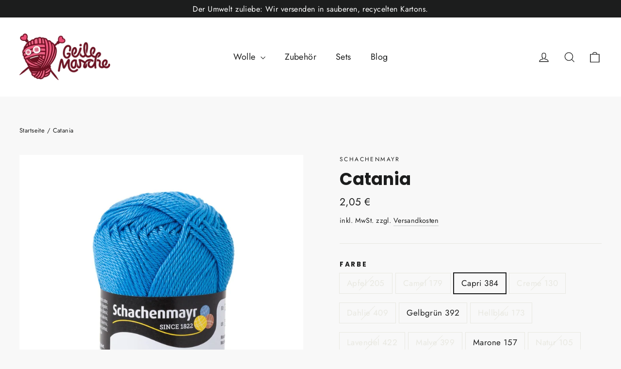

--- FILE ---
content_type: text/html; charset=utf-8
request_url: https://geilemasche.de/products/catania-50g
body_size: 24274
content:
<!doctype html>
<html class="no-js" lang="de" dir="ltr">
<head>
  <meta charset="utf-8">
  <meta http-equiv="X-UA-Compatible" content="IE=edge,chrome=1">
  <meta name="viewport" content="width=device-width,initial-scale=1">
  <meta name="theme-color" content="#cd5a82">
  <link rel="canonical" href="https://geilemasche.de/products/catania-50g">
  <link rel="preconnect" href="https://cdn.shopify.com">
  <link rel="preconnect" href="https://fonts.shopifycdn.com">
  <link rel="dns-prefetch" href="https://productreviews.shopifycdn.com">
  <link rel="dns-prefetch" href="https://ajax.googleapis.com">
  <link rel="dns-prefetch" href="https://maps.googleapis.com">
  <link rel="dns-prefetch" href="https://maps.gstatic.com"><link rel="shortcut icon" href="//geilemasche.de/cdn/shop/files/Favicon-GM_2x_758bb022-624a-47f3-85d5-1946dda7e345_32x32.png?v=1627372196" type="image/png" /><title>Catania
&ndash; geilemasche.de
</title>
<meta name="description" content="Beliebteste Baumwollgarn ♥ Riesige Farbpalatte ♥ 100% Baumwolle ♥ Für Spielzeugherstellung geeignet ♥ Für dein nächstes DIY-Projekt | Jetzt online kaufen"><meta property="og:site_name" content="geilemasche.de">
  <meta property="og:url" content="https://geilemasche.de/products/catania-50g">
  <meta property="og:title" content="Catania">
  <meta property="og:type" content="product">
  <meta property="og:description" content="Beliebteste Baumwollgarn ♥ Riesige Farbpalatte ♥ 100% Baumwolle ♥ Für Spielzeugherstellung geeignet ♥ Für dein nächstes DIY-Projekt | Jetzt online kaufen"><meta property="og:image" content="http://geilemasche.de/cdn/shop/products/90344_10_205-1.jpg?v=1627397032">
    <meta property="og:image:secure_url" content="https://geilemasche.de/cdn/shop/products/90344_10_205-1.jpg?v=1627397032">
    <meta property="og:image:width" content="1000">
    <meta property="og:image:height" content="1500"><meta name="twitter:site" content="@">
  <meta name="twitter:card" content="summary_large_image">
  <meta name="twitter:title" content="Catania">
  <meta name="twitter:description" content="Beliebteste Baumwollgarn ♥ Riesige Farbpalatte ♥ 100% Baumwolle ♥ Für Spielzeugherstellung geeignet ♥ Für dein nächstes DIY-Projekt | Jetzt online kaufen">
<style data-shopify>@font-face {
  font-family: Poppins;
  font-weight: 700;
  font-style: normal;
  font-display: swap;
  src: url("//geilemasche.de/cdn/fonts/poppins/poppins_n7.56758dcf284489feb014a026f3727f2f20a54626.woff2") format("woff2"),
       url("//geilemasche.de/cdn/fonts/poppins/poppins_n7.f34f55d9b3d3205d2cd6f64955ff4b36f0cfd8da.woff") format("woff");
}

  @font-face {
  font-family: Jost;
  font-weight: 400;
  font-style: normal;
  font-display: swap;
  src: url("//geilemasche.de/cdn/fonts/jost/jost_n4.d47a1b6347ce4a4c9f437608011273009d91f2b7.woff2") format("woff2"),
       url("//geilemasche.de/cdn/fonts/jost/jost_n4.791c46290e672b3f85c3d1c651ef2efa3819eadd.woff") format("woff");
}


  @font-face {
  font-family: Jost;
  font-weight: 600;
  font-style: normal;
  font-display: swap;
  src: url("//geilemasche.de/cdn/fonts/jost/jost_n6.ec1178db7a7515114a2d84e3dd680832b7af8b99.woff2") format("woff2"),
       url("//geilemasche.de/cdn/fonts/jost/jost_n6.b1178bb6bdd3979fef38e103a3816f6980aeaff9.woff") format("woff");
}

  @font-face {
  font-family: Jost;
  font-weight: 400;
  font-style: italic;
  font-display: swap;
  src: url("//geilemasche.de/cdn/fonts/jost/jost_i4.b690098389649750ada222b9763d55796c5283a5.woff2") format("woff2"),
       url("//geilemasche.de/cdn/fonts/jost/jost_i4.fd766415a47e50b9e391ae7ec04e2ae25e7e28b0.woff") format("woff");
}

  @font-face {
  font-family: Jost;
  font-weight: 600;
  font-style: italic;
  font-display: swap;
  src: url("//geilemasche.de/cdn/fonts/jost/jost_i6.9af7e5f39e3a108c08f24047a4276332d9d7b85e.woff2") format("woff2"),
       url("//geilemasche.de/cdn/fonts/jost/jost_i6.2bf310262638f998ed206777ce0b9a3b98b6fe92.woff") format("woff");
}

</style><link href="//geilemasche.de/cdn/shop/t/2/assets/theme.css?v=28802235846652866211696153230" rel="stylesheet" type="text/css" media="all" />
<style data-shopify>:root {
    --typeHeaderPrimary: Poppins;
    --typeHeaderFallback: sans-serif;
    --typeHeaderSize: 35px;
    --typeHeaderWeight: 700;
    --typeHeaderLineHeight: 1.2;
    --typeHeaderSpacing: 0.0em;

    --typeBasePrimary:Jost;
    --typeBaseFallback:sans-serif;
    --typeBaseSize: 17px;
    --typeBaseWeight: 400;
    --typeBaseLineHeight: 1.6;
    --typeBaseSpacing: 0.025em;

    --iconWeight: 3px;
    --iconLinecaps: miter;
  }

  
.collection-hero__content:before,
  .hero__image-wrapper:before,
  .hero__media:before {
    background-image: linear-gradient(to bottom, rgba(0, 0, 0, 0.0) 0%, rgba(0, 0, 0, 0.0) 40%, rgba(0, 0, 0, 0.62) 100%);
  }

  .skrim__item-content .skrim__overlay:after {
    background-image: linear-gradient(to bottom, rgba(0, 0, 0, 0.0) 30%, rgba(0, 0, 0, 0.62) 100%);
  }

  .placeholder-content {
    background-image: linear-gradient(100deg, #ffffff 40%, #f7f7f7 63%, #ffffff 79%);
  }</style><script>
    document.documentElement.className = document.documentElement.className.replace('no-js', 'js');

    window.theme = window.theme || {};
    theme.routes = {
      home: "/",
      cart: "/cart.js",
      cartPage: "/cart",
      cartAdd: "/cart/add.js",
      cartChange: "/cart/change.js"
    };
    theme.strings = {
      soldOut: "Ausverkauft",
      unavailable: "Nicht verfügbar",
      stockLabel: "[count] auf Lager",
      willNotShipUntil: "Wird nach dem [date] versendet",
      willBeInStockAfter: "Wird nach dem [date] auf Lager sein",
      waitingForStock: "Inventar auf dem Weg",
      cartSavings: "Sie sparen [savings]",
      cartEmpty: "Dein Einkaufswagen ist im Moment leer.",
      cartTermsConfirmation: "Sie müssen den Verkaufsbedingungen zustimmen, um auszuchecken",
      searchCollections: "Kollektionen:",
      searchPages: "Seiten:",
      searchArticles: "Artikel:"
    };
    theme.settings = {
      dynamicVariantsEnable: true,
      dynamicVariantType: "button",
      cartType: "drawer",
      isCustomerTemplate: false,
      moneyFormat: "{{amount_with_comma_separator}} €",
      predictiveSearch: true,
      predictiveSearchType: "product,article,page,collection",
      inventoryThreshold: 10,
      quickView: false,
      themeName: 'Motion',
      themeVersion: "7.2.0"
    };
  </script>

  <script>window.performance && window.performance.mark && window.performance.mark('shopify.content_for_header.start');</script><meta id="shopify-digital-wallet" name="shopify-digital-wallet" content="/58540130484/digital_wallets/dialog">
<meta name="shopify-checkout-api-token" content="70897b0709bd52a95af5dad8b30fccf5">
<meta id="in-context-paypal-metadata" data-shop-id="58540130484" data-venmo-supported="false" data-environment="production" data-locale="de_DE" data-paypal-v4="true" data-currency="EUR">
<link rel="alternate" type="application/json+oembed" href="https://geilemasche.de/products/catania-50g.oembed">
<script async="async" src="/checkouts/internal/preloads.js?locale=de-DE"></script>
<link rel="preconnect" href="https://shop.app" crossorigin="anonymous">
<script async="async" src="https://shop.app/checkouts/internal/preloads.js?locale=de-DE&shop_id=58540130484" crossorigin="anonymous"></script>
<script id="apple-pay-shop-capabilities" type="application/json">{"shopId":58540130484,"countryCode":"DE","currencyCode":"EUR","merchantCapabilities":["supports3DS"],"merchantId":"gid:\/\/shopify\/Shop\/58540130484","merchantName":"geilemasche.de","requiredBillingContactFields":["postalAddress","email"],"requiredShippingContactFields":["postalAddress","email"],"shippingType":"shipping","supportedNetworks":["visa","maestro","masterCard","amex"],"total":{"type":"pending","label":"geilemasche.de","amount":"1.00"},"shopifyPaymentsEnabled":true,"supportsSubscriptions":true}</script>
<script id="shopify-features" type="application/json">{"accessToken":"70897b0709bd52a95af5dad8b30fccf5","betas":["rich-media-storefront-analytics"],"domain":"geilemasche.de","predictiveSearch":true,"shopId":58540130484,"locale":"de"}</script>
<script>var Shopify = Shopify || {};
Shopify.shop = "geilemasche-de.myshopify.com";
Shopify.locale = "de";
Shopify.currency = {"active":"EUR","rate":"1.0"};
Shopify.country = "DE";
Shopify.theme = {"name":"Motion","id":124955984052,"schema_name":"Motion","schema_version":"7.2.0","theme_store_id":847,"role":"main"};
Shopify.theme.handle = "null";
Shopify.theme.style = {"id":null,"handle":null};
Shopify.cdnHost = "geilemasche.de/cdn";
Shopify.routes = Shopify.routes || {};
Shopify.routes.root = "/";</script>
<script type="module">!function(o){(o.Shopify=o.Shopify||{}).modules=!0}(window);</script>
<script>!function(o){function n(){var o=[];function n(){o.push(Array.prototype.slice.apply(arguments))}return n.q=o,n}var t=o.Shopify=o.Shopify||{};t.loadFeatures=n(),t.autoloadFeatures=n()}(window);</script>
<script>
  window.ShopifyPay = window.ShopifyPay || {};
  window.ShopifyPay.apiHost = "shop.app\/pay";
  window.ShopifyPay.redirectState = null;
</script>
<script id="shop-js-analytics" type="application/json">{"pageType":"product"}</script>
<script defer="defer" async type="module" src="//geilemasche.de/cdn/shopifycloud/shop-js/modules/v2/client.init-shop-cart-sync_DIwzDt8_.de.esm.js"></script>
<script defer="defer" async type="module" src="//geilemasche.de/cdn/shopifycloud/shop-js/modules/v2/chunk.common_DK6FaseX.esm.js"></script>
<script defer="defer" async type="module" src="//geilemasche.de/cdn/shopifycloud/shop-js/modules/v2/chunk.modal_DJrdBHKE.esm.js"></script>
<script type="module">
  await import("//geilemasche.de/cdn/shopifycloud/shop-js/modules/v2/client.init-shop-cart-sync_DIwzDt8_.de.esm.js");
await import("//geilemasche.de/cdn/shopifycloud/shop-js/modules/v2/chunk.common_DK6FaseX.esm.js");
await import("//geilemasche.de/cdn/shopifycloud/shop-js/modules/v2/chunk.modal_DJrdBHKE.esm.js");

  window.Shopify.SignInWithShop?.initShopCartSync?.({"fedCMEnabled":true,"windoidEnabled":true});

</script>
<script>
  window.Shopify = window.Shopify || {};
  if (!window.Shopify.featureAssets) window.Shopify.featureAssets = {};
  window.Shopify.featureAssets['shop-js'] = {"shop-cart-sync":["modules/v2/client.shop-cart-sync_CpbWr8Q_.de.esm.js","modules/v2/chunk.common_DK6FaseX.esm.js","modules/v2/chunk.modal_DJrdBHKE.esm.js"],"init-fed-cm":["modules/v2/client.init-fed-cm_BnAV8Oxq.de.esm.js","modules/v2/chunk.common_DK6FaseX.esm.js","modules/v2/chunk.modal_DJrdBHKE.esm.js"],"shop-toast-manager":["modules/v2/client.shop-toast-manager_6XJ40SNJ.de.esm.js","modules/v2/chunk.common_DK6FaseX.esm.js","modules/v2/chunk.modal_DJrdBHKE.esm.js"],"init-shop-cart-sync":["modules/v2/client.init-shop-cart-sync_DIwzDt8_.de.esm.js","modules/v2/chunk.common_DK6FaseX.esm.js","modules/v2/chunk.modal_DJrdBHKE.esm.js"],"shop-button":["modules/v2/client.shop-button_CZz_39uh.de.esm.js","modules/v2/chunk.common_DK6FaseX.esm.js","modules/v2/chunk.modal_DJrdBHKE.esm.js"],"init-windoid":["modules/v2/client.init-windoid_B-LDUEPU.de.esm.js","modules/v2/chunk.common_DK6FaseX.esm.js","modules/v2/chunk.modal_DJrdBHKE.esm.js"],"shop-cash-offers":["modules/v2/client.shop-cash-offers_Dr1ejWJu.de.esm.js","modules/v2/chunk.common_DK6FaseX.esm.js","modules/v2/chunk.modal_DJrdBHKE.esm.js"],"pay-button":["modules/v2/client.pay-button_ghLncuwV.de.esm.js","modules/v2/chunk.common_DK6FaseX.esm.js","modules/v2/chunk.modal_DJrdBHKE.esm.js"],"init-customer-accounts":["modules/v2/client.init-customer-accounts_CXFx84Ar.de.esm.js","modules/v2/client.shop-login-button_D4ESF-iV.de.esm.js","modules/v2/chunk.common_DK6FaseX.esm.js","modules/v2/chunk.modal_DJrdBHKE.esm.js"],"avatar":["modules/v2/client.avatar_BTnouDA3.de.esm.js"],"checkout-modal":["modules/v2/client.checkout-modal_C1x0kikZ.de.esm.js","modules/v2/chunk.common_DK6FaseX.esm.js","modules/v2/chunk.modal_DJrdBHKE.esm.js"],"init-shop-for-new-customer-accounts":["modules/v2/client.init-shop-for-new-customer-accounts_v7pinn42.de.esm.js","modules/v2/client.shop-login-button_D4ESF-iV.de.esm.js","modules/v2/chunk.common_DK6FaseX.esm.js","modules/v2/chunk.modal_DJrdBHKE.esm.js"],"init-customer-accounts-sign-up":["modules/v2/client.init-customer-accounts-sign-up_DpQU4YB3.de.esm.js","modules/v2/client.shop-login-button_D4ESF-iV.de.esm.js","modules/v2/chunk.common_DK6FaseX.esm.js","modules/v2/chunk.modal_DJrdBHKE.esm.js"],"init-shop-email-lookup-coordinator":["modules/v2/client.init-shop-email-lookup-coordinator_BRs9hJ8g.de.esm.js","modules/v2/chunk.common_DK6FaseX.esm.js","modules/v2/chunk.modal_DJrdBHKE.esm.js"],"shop-follow-button":["modules/v2/client.shop-follow-button_Q3WId6RZ.de.esm.js","modules/v2/chunk.common_DK6FaseX.esm.js","modules/v2/chunk.modal_DJrdBHKE.esm.js"],"shop-login-button":["modules/v2/client.shop-login-button_D4ESF-iV.de.esm.js","modules/v2/chunk.common_DK6FaseX.esm.js","modules/v2/chunk.modal_DJrdBHKE.esm.js"],"shop-login":["modules/v2/client.shop-login_DtE1on06.de.esm.js","modules/v2/chunk.common_DK6FaseX.esm.js","modules/v2/chunk.modal_DJrdBHKE.esm.js"],"lead-capture":["modules/v2/client.lead-capture_BFGmGe6G.de.esm.js","modules/v2/chunk.common_DK6FaseX.esm.js","modules/v2/chunk.modal_DJrdBHKE.esm.js"],"payment-terms":["modules/v2/client.payment-terms_Cj7FQ-eb.de.esm.js","modules/v2/chunk.common_DK6FaseX.esm.js","modules/v2/chunk.modal_DJrdBHKE.esm.js"]};
</script>
<script>(function() {
  var isLoaded = false;
  function asyncLoad() {
    if (isLoaded) return;
    isLoaded = true;
    var urls = ["https:\/\/gdprcdn.b-cdn.net\/js\/gdpr_cookie_consent.min.js?shop=geilemasche-de.myshopify.com"];
    for (var i = 0; i < urls.length; i++) {
      var s = document.createElement('script');
      s.type = 'text/javascript';
      s.async = true;
      s.src = urls[i];
      var x = document.getElementsByTagName('script')[0];
      x.parentNode.insertBefore(s, x);
    }
  };
  if(window.attachEvent) {
    window.attachEvent('onload', asyncLoad);
  } else {
    window.addEventListener('load', asyncLoad, false);
  }
})();</script>
<script id="__st">var __st={"a":58540130484,"offset":3600,"reqid":"aec57a34-0cde-40be-b08f-2b76ce3a6f37-1769540797","pageurl":"geilemasche.de\/products\/catania-50g","u":"cee0026a5cd4","p":"product","rtyp":"product","rid":6778692501684};</script>
<script>window.ShopifyPaypalV4VisibilityTracking = true;</script>
<script id="captcha-bootstrap">!function(){'use strict';const t='contact',e='account',n='new_comment',o=[[t,t],['blogs',n],['comments',n],[t,'customer']],c=[[e,'customer_login'],[e,'guest_login'],[e,'recover_customer_password'],[e,'create_customer']],r=t=>t.map((([t,e])=>`form[action*='/${t}']:not([data-nocaptcha='true']) input[name='form_type'][value='${e}']`)).join(','),a=t=>()=>t?[...document.querySelectorAll(t)].map((t=>t.form)):[];function s(){const t=[...o],e=r(t);return a(e)}const i='password',u='form_key',d=['recaptcha-v3-token','g-recaptcha-response','h-captcha-response',i],f=()=>{try{return window.sessionStorage}catch{return}},m='__shopify_v',_=t=>t.elements[u];function p(t,e,n=!1){try{const o=window.sessionStorage,c=JSON.parse(o.getItem(e)),{data:r}=function(t){const{data:e,action:n}=t;return t[m]||n?{data:e,action:n}:{data:t,action:n}}(c);for(const[e,n]of Object.entries(r))t.elements[e]&&(t.elements[e].value=n);n&&o.removeItem(e)}catch(o){console.error('form repopulation failed',{error:o})}}const l='form_type',E='cptcha';function T(t){t.dataset[E]=!0}const w=window,h=w.document,L='Shopify',v='ce_forms',y='captcha';let A=!1;((t,e)=>{const n=(g='f06e6c50-85a8-45c8-87d0-21a2b65856fe',I='https://cdn.shopify.com/shopifycloud/storefront-forms-hcaptcha/ce_storefront_forms_captcha_hcaptcha.v1.5.2.iife.js',D={infoText:'Durch hCaptcha geschützt',privacyText:'Datenschutz',termsText:'Allgemeine Geschäftsbedingungen'},(t,e,n)=>{const o=w[L][v],c=o.bindForm;if(c)return c(t,g,e,D).then(n);var r;o.q.push([[t,g,e,D],n]),r=I,A||(h.body.append(Object.assign(h.createElement('script'),{id:'captcha-provider',async:!0,src:r})),A=!0)});var g,I,D;w[L]=w[L]||{},w[L][v]=w[L][v]||{},w[L][v].q=[],w[L][y]=w[L][y]||{},w[L][y].protect=function(t,e){n(t,void 0,e),T(t)},Object.freeze(w[L][y]),function(t,e,n,w,h,L){const[v,y,A,g]=function(t,e,n){const i=e?o:[],u=t?c:[],d=[...i,...u],f=r(d),m=r(i),_=r(d.filter((([t,e])=>n.includes(e))));return[a(f),a(m),a(_),s()]}(w,h,L),I=t=>{const e=t.target;return e instanceof HTMLFormElement?e:e&&e.form},D=t=>v().includes(t);t.addEventListener('submit',(t=>{const e=I(t);if(!e)return;const n=D(e)&&!e.dataset.hcaptchaBound&&!e.dataset.recaptchaBound,o=_(e),c=g().includes(e)&&(!o||!o.value);(n||c)&&t.preventDefault(),c&&!n&&(function(t){try{if(!f())return;!function(t){const e=f();if(!e)return;const n=_(t);if(!n)return;const o=n.value;o&&e.removeItem(o)}(t);const e=Array.from(Array(32),(()=>Math.random().toString(36)[2])).join('');!function(t,e){_(t)||t.append(Object.assign(document.createElement('input'),{type:'hidden',name:u})),t.elements[u].value=e}(t,e),function(t,e){const n=f();if(!n)return;const o=[...t.querySelectorAll(`input[type='${i}']`)].map((({name:t})=>t)),c=[...d,...o],r={};for(const[a,s]of new FormData(t).entries())c.includes(a)||(r[a]=s);n.setItem(e,JSON.stringify({[m]:1,action:t.action,data:r}))}(t,e)}catch(e){console.error('failed to persist form',e)}}(e),e.submit())}));const S=(t,e)=>{t&&!t.dataset[E]&&(n(t,e.some((e=>e===t))),T(t))};for(const o of['focusin','change'])t.addEventListener(o,(t=>{const e=I(t);D(e)&&S(e,y())}));const B=e.get('form_key'),M=e.get(l),P=B&&M;t.addEventListener('DOMContentLoaded',(()=>{const t=y();if(P)for(const e of t)e.elements[l].value===M&&p(e,B);[...new Set([...A(),...v().filter((t=>'true'===t.dataset.shopifyCaptcha))])].forEach((e=>S(e,t)))}))}(h,new URLSearchParams(w.location.search),n,t,e,['guest_login'])})(!0,!0)}();</script>
<script integrity="sha256-4kQ18oKyAcykRKYeNunJcIwy7WH5gtpwJnB7kiuLZ1E=" data-source-attribution="shopify.loadfeatures" defer="defer" src="//geilemasche.de/cdn/shopifycloud/storefront/assets/storefront/load_feature-a0a9edcb.js" crossorigin="anonymous"></script>
<script crossorigin="anonymous" defer="defer" src="//geilemasche.de/cdn/shopifycloud/storefront/assets/shopify_pay/storefront-65b4c6d7.js?v=20250812"></script>
<script data-source-attribution="shopify.dynamic_checkout.dynamic.init">var Shopify=Shopify||{};Shopify.PaymentButton=Shopify.PaymentButton||{isStorefrontPortableWallets:!0,init:function(){window.Shopify.PaymentButton.init=function(){};var t=document.createElement("script");t.src="https://geilemasche.de/cdn/shopifycloud/portable-wallets/latest/portable-wallets.de.js",t.type="module",document.head.appendChild(t)}};
</script>
<script data-source-attribution="shopify.dynamic_checkout.buyer_consent">
  function portableWalletsHideBuyerConsent(e){var t=document.getElementById("shopify-buyer-consent"),n=document.getElementById("shopify-subscription-policy-button");t&&n&&(t.classList.add("hidden"),t.setAttribute("aria-hidden","true"),n.removeEventListener("click",e))}function portableWalletsShowBuyerConsent(e){var t=document.getElementById("shopify-buyer-consent"),n=document.getElementById("shopify-subscription-policy-button");t&&n&&(t.classList.remove("hidden"),t.removeAttribute("aria-hidden"),n.addEventListener("click",e))}window.Shopify?.PaymentButton&&(window.Shopify.PaymentButton.hideBuyerConsent=portableWalletsHideBuyerConsent,window.Shopify.PaymentButton.showBuyerConsent=portableWalletsShowBuyerConsent);
</script>
<script data-source-attribution="shopify.dynamic_checkout.cart.bootstrap">document.addEventListener("DOMContentLoaded",(function(){function t(){return document.querySelector("shopify-accelerated-checkout-cart, shopify-accelerated-checkout")}if(t())Shopify.PaymentButton.init();else{new MutationObserver((function(e,n){t()&&(Shopify.PaymentButton.init(),n.disconnect())})).observe(document.body,{childList:!0,subtree:!0})}}));
</script>
<link id="shopify-accelerated-checkout-styles" rel="stylesheet" media="screen" href="https://geilemasche.de/cdn/shopifycloud/portable-wallets/latest/accelerated-checkout-backwards-compat.css" crossorigin="anonymous">
<style id="shopify-accelerated-checkout-cart">
        #shopify-buyer-consent {
  margin-top: 1em;
  display: inline-block;
  width: 100%;
}

#shopify-buyer-consent.hidden {
  display: none;
}

#shopify-subscription-policy-button {
  background: none;
  border: none;
  padding: 0;
  text-decoration: underline;
  font-size: inherit;
  cursor: pointer;
}

#shopify-subscription-policy-button::before {
  box-shadow: none;
}

      </style>

<script>window.performance && window.performance.mark && window.performance.mark('shopify.content_for_header.end');</script>

  <script src="//geilemasche.de/cdn/shop/t/2/assets/vendor-scripts-v12.js" defer="defer"></script><script src="//geilemasche.de/cdn/shop/t/2/assets/theme.min.js?v=15678568836391943161627289147" defer="defer"></script><link href="https://monorail-edge.shopifysvc.com" rel="dns-prefetch">
<script>(function(){if ("sendBeacon" in navigator && "performance" in window) {try {var session_token_from_headers = performance.getEntriesByType('navigation')[0].serverTiming.find(x => x.name == '_s').description;} catch {var session_token_from_headers = undefined;}var session_cookie_matches = document.cookie.match(/_shopify_s=([^;]*)/);var session_token_from_cookie = session_cookie_matches && session_cookie_matches.length === 2 ? session_cookie_matches[1] : "";var session_token = session_token_from_headers || session_token_from_cookie || "";function handle_abandonment_event(e) {var entries = performance.getEntries().filter(function(entry) {return /monorail-edge.shopifysvc.com/.test(entry.name);});if (!window.abandonment_tracked && entries.length === 0) {window.abandonment_tracked = true;var currentMs = Date.now();var navigation_start = performance.timing.navigationStart;var payload = {shop_id: 58540130484,url: window.location.href,navigation_start,duration: currentMs - navigation_start,session_token,page_type: "product"};window.navigator.sendBeacon("https://monorail-edge.shopifysvc.com/v1/produce", JSON.stringify({schema_id: "online_store_buyer_site_abandonment/1.1",payload: payload,metadata: {event_created_at_ms: currentMs,event_sent_at_ms: currentMs}}));}}window.addEventListener('pagehide', handle_abandonment_event);}}());</script>
<script id="web-pixels-manager-setup">(function e(e,d,r,n,o){if(void 0===o&&(o={}),!Boolean(null===(a=null===(i=window.Shopify)||void 0===i?void 0:i.analytics)||void 0===a?void 0:a.replayQueue)){var i,a;window.Shopify=window.Shopify||{};var t=window.Shopify;t.analytics=t.analytics||{};var s=t.analytics;s.replayQueue=[],s.publish=function(e,d,r){return s.replayQueue.push([e,d,r]),!0};try{self.performance.mark("wpm:start")}catch(e){}var l=function(){var e={modern:/Edge?\/(1{2}[4-9]|1[2-9]\d|[2-9]\d{2}|\d{4,})\.\d+(\.\d+|)|Firefox\/(1{2}[4-9]|1[2-9]\d|[2-9]\d{2}|\d{4,})\.\d+(\.\d+|)|Chrom(ium|e)\/(9{2}|\d{3,})\.\d+(\.\d+|)|(Maci|X1{2}).+ Version\/(15\.\d+|(1[6-9]|[2-9]\d|\d{3,})\.\d+)([,.]\d+|)( \(\w+\)|)( Mobile\/\w+|) Safari\/|Chrome.+OPR\/(9{2}|\d{3,})\.\d+\.\d+|(CPU[ +]OS|iPhone[ +]OS|CPU[ +]iPhone|CPU IPhone OS|CPU iPad OS)[ +]+(15[._]\d+|(1[6-9]|[2-9]\d|\d{3,})[._]\d+)([._]\d+|)|Android:?[ /-](13[3-9]|1[4-9]\d|[2-9]\d{2}|\d{4,})(\.\d+|)(\.\d+|)|Android.+Firefox\/(13[5-9]|1[4-9]\d|[2-9]\d{2}|\d{4,})\.\d+(\.\d+|)|Android.+Chrom(ium|e)\/(13[3-9]|1[4-9]\d|[2-9]\d{2}|\d{4,})\.\d+(\.\d+|)|SamsungBrowser\/([2-9]\d|\d{3,})\.\d+/,legacy:/Edge?\/(1[6-9]|[2-9]\d|\d{3,})\.\d+(\.\d+|)|Firefox\/(5[4-9]|[6-9]\d|\d{3,})\.\d+(\.\d+|)|Chrom(ium|e)\/(5[1-9]|[6-9]\d|\d{3,})\.\d+(\.\d+|)([\d.]+$|.*Safari\/(?![\d.]+ Edge\/[\d.]+$))|(Maci|X1{2}).+ Version\/(10\.\d+|(1[1-9]|[2-9]\d|\d{3,})\.\d+)([,.]\d+|)( \(\w+\)|)( Mobile\/\w+|) Safari\/|Chrome.+OPR\/(3[89]|[4-9]\d|\d{3,})\.\d+\.\d+|(CPU[ +]OS|iPhone[ +]OS|CPU[ +]iPhone|CPU IPhone OS|CPU iPad OS)[ +]+(10[._]\d+|(1[1-9]|[2-9]\d|\d{3,})[._]\d+)([._]\d+|)|Android:?[ /-](13[3-9]|1[4-9]\d|[2-9]\d{2}|\d{4,})(\.\d+|)(\.\d+|)|Mobile Safari.+OPR\/([89]\d|\d{3,})\.\d+\.\d+|Android.+Firefox\/(13[5-9]|1[4-9]\d|[2-9]\d{2}|\d{4,})\.\d+(\.\d+|)|Android.+Chrom(ium|e)\/(13[3-9]|1[4-9]\d|[2-9]\d{2}|\d{4,})\.\d+(\.\d+|)|Android.+(UC? ?Browser|UCWEB|U3)[ /]?(15\.([5-9]|\d{2,})|(1[6-9]|[2-9]\d|\d{3,})\.\d+)\.\d+|SamsungBrowser\/(5\.\d+|([6-9]|\d{2,})\.\d+)|Android.+MQ{2}Browser\/(14(\.(9|\d{2,})|)|(1[5-9]|[2-9]\d|\d{3,})(\.\d+|))(\.\d+|)|K[Aa][Ii]OS\/(3\.\d+|([4-9]|\d{2,})\.\d+)(\.\d+|)/},d=e.modern,r=e.legacy,n=navigator.userAgent;return n.match(d)?"modern":n.match(r)?"legacy":"unknown"}(),u="modern"===l?"modern":"legacy",c=(null!=n?n:{modern:"",legacy:""})[u],f=function(e){return[e.baseUrl,"/wpm","/b",e.hashVersion,"modern"===e.buildTarget?"m":"l",".js"].join("")}({baseUrl:d,hashVersion:r,buildTarget:u}),m=function(e){var d=e.version,r=e.bundleTarget,n=e.surface,o=e.pageUrl,i=e.monorailEndpoint;return{emit:function(e){var a=e.status,t=e.errorMsg,s=(new Date).getTime(),l=JSON.stringify({metadata:{event_sent_at_ms:s},events:[{schema_id:"web_pixels_manager_load/3.1",payload:{version:d,bundle_target:r,page_url:o,status:a,surface:n,error_msg:t},metadata:{event_created_at_ms:s}}]});if(!i)return console&&console.warn&&console.warn("[Web Pixels Manager] No Monorail endpoint provided, skipping logging."),!1;try{return self.navigator.sendBeacon.bind(self.navigator)(i,l)}catch(e){}var u=new XMLHttpRequest;try{return u.open("POST",i,!0),u.setRequestHeader("Content-Type","text/plain"),u.send(l),!0}catch(e){return console&&console.warn&&console.warn("[Web Pixels Manager] Got an unhandled error while logging to Monorail."),!1}}}}({version:r,bundleTarget:l,surface:e.surface,pageUrl:self.location.href,monorailEndpoint:e.monorailEndpoint});try{o.browserTarget=l,function(e){var d=e.src,r=e.async,n=void 0===r||r,o=e.onload,i=e.onerror,a=e.sri,t=e.scriptDataAttributes,s=void 0===t?{}:t,l=document.createElement("script"),u=document.querySelector("head"),c=document.querySelector("body");if(l.async=n,l.src=d,a&&(l.integrity=a,l.crossOrigin="anonymous"),s)for(var f in s)if(Object.prototype.hasOwnProperty.call(s,f))try{l.dataset[f]=s[f]}catch(e){}if(o&&l.addEventListener("load",o),i&&l.addEventListener("error",i),u)u.appendChild(l);else{if(!c)throw new Error("Did not find a head or body element to append the script");c.appendChild(l)}}({src:f,async:!0,onload:function(){if(!function(){var e,d;return Boolean(null===(d=null===(e=window.Shopify)||void 0===e?void 0:e.analytics)||void 0===d?void 0:d.initialized)}()){var d=window.webPixelsManager.init(e)||void 0;if(d){var r=window.Shopify.analytics;r.replayQueue.forEach((function(e){var r=e[0],n=e[1],o=e[2];d.publishCustomEvent(r,n,o)})),r.replayQueue=[],r.publish=d.publishCustomEvent,r.visitor=d.visitor,r.initialized=!0}}},onerror:function(){return m.emit({status:"failed",errorMsg:"".concat(f," has failed to load")})},sri:function(e){var d=/^sha384-[A-Za-z0-9+/=]+$/;return"string"==typeof e&&d.test(e)}(c)?c:"",scriptDataAttributes:o}),m.emit({status:"loading"})}catch(e){m.emit({status:"failed",errorMsg:(null==e?void 0:e.message)||"Unknown error"})}}})({shopId: 58540130484,storefrontBaseUrl: "https://geilemasche.de",extensionsBaseUrl: "https://extensions.shopifycdn.com/cdn/shopifycloud/web-pixels-manager",monorailEndpoint: "https://monorail-edge.shopifysvc.com/unstable/produce_batch",surface: "storefront-renderer",enabledBetaFlags: ["2dca8a86"],webPixelsConfigList: [{"id":"shopify-app-pixel","configuration":"{}","eventPayloadVersion":"v1","runtimeContext":"STRICT","scriptVersion":"0450","apiClientId":"shopify-pixel","type":"APP","privacyPurposes":["ANALYTICS","MARKETING"]},{"id":"shopify-custom-pixel","eventPayloadVersion":"v1","runtimeContext":"LAX","scriptVersion":"0450","apiClientId":"shopify-pixel","type":"CUSTOM","privacyPurposes":["ANALYTICS","MARKETING"]}],isMerchantRequest: false,initData: {"shop":{"name":"geilemasche.de","paymentSettings":{"currencyCode":"EUR"},"myshopifyDomain":"geilemasche-de.myshopify.com","countryCode":"DE","storefrontUrl":"https:\/\/geilemasche.de"},"customer":null,"cart":null,"checkout":null,"productVariants":[{"price":{"amount":2.05,"currencyCode":"EUR"},"product":{"title":"Catania","vendor":"Schachenmayr","id":"6778692501684","untranslatedTitle":"Catania","url":"\/products\/catania-50g","type":"Wolle"},"id":"40250881441972","image":{"src":"\/\/geilemasche.de\/cdn\/shop\/products\/90344_10_205-1.jpg?v=1627397032"},"sku":"","title":"Apfel 205","untranslatedTitle":"Apfel 205"},{"price":{"amount":2.05,"currencyCode":"EUR"},"product":{"title":"Catania","vendor":"Schachenmayr","id":"6778692501684","untranslatedTitle":"Catania","url":"\/products\/catania-50g","type":"Wolle"},"id":"40250881474740","image":{"src":"\/\/geilemasche.de\/cdn\/shop\/products\/90344_10_179-1-1.jpg?v=1627397032"},"sku":"","title":"Camel 179","untranslatedTitle":"Camel 179"},{"price":{"amount":2.05,"currencyCode":"EUR"},"product":{"title":"Catania","vendor":"Schachenmayr","id":"6778692501684","untranslatedTitle":"Catania","url":"\/products\/catania-50g","type":"Wolle"},"id":"40250881507508","image":{"src":"\/\/geilemasche.de\/cdn\/shop\/products\/980210-384-Catania.jpg?v=1627397032"},"sku":"","title":"Capri 384","untranslatedTitle":"Capri 384"},{"price":{"amount":2.05,"currencyCode":"EUR"},"product":{"title":"Catania","vendor":"Schachenmayr","id":"6778692501684","untranslatedTitle":"Catania","url":"\/products\/catania-50g","type":"Wolle"},"id":"40250881540276","image":{"src":"\/\/geilemasche.de\/cdn\/shop\/products\/90344_10_130-1.jpg?v=1627397032"},"sku":"","title":"Creme 130","untranslatedTitle":"Creme 130"},{"price":{"amount":2.05,"currencyCode":"EUR"},"product":{"title":"Catania","vendor":"Schachenmayr","id":"6778692501684","untranslatedTitle":"Catania","url":"\/products\/catania-50g","type":"Wolle"},"id":"40250881573044","image":{"src":"\/\/geilemasche.de\/cdn\/shop\/products\/90344_10_409-1.jpg?v=1627397032"},"sku":"","title":"Dahlie 409","untranslatedTitle":"Dahlie 409"},{"price":{"amount":2.05,"currencyCode":"EUR"},"product":{"title":"Catania","vendor":"Schachenmayr","id":"6778692501684","untranslatedTitle":"Catania","url":"\/products\/catania-50g","type":"Wolle"},"id":"40250881605812","image":{"src":"\/\/geilemasche.de\/cdn\/shop\/products\/90344_10_392-1.jpg?v=1627397032"},"sku":"","title":"Gelbgrün 392","untranslatedTitle":"Gelbgrün 392"},{"price":{"amount":2.05,"currencyCode":"EUR"},"product":{"title":"Catania","vendor":"Schachenmayr","id":"6778692501684","untranslatedTitle":"Catania","url":"\/products\/catania-50g","type":"Wolle"},"id":"40250881638580","image":{"src":"\/\/geilemasche.de\/cdn\/shop\/products\/90344_10_173-1.jpg?v=1627397032"},"sku":"","title":"Hellblau 173","untranslatedTitle":"Hellblau 173"},{"price":{"amount":2.05,"currencyCode":"EUR"},"product":{"title":"Catania","vendor":"Schachenmayr","id":"6778692501684","untranslatedTitle":"Catania","url":"\/products\/catania-50g","type":"Wolle"},"id":"40250881671348","image":{"src":"\/\/geilemasche.de\/cdn\/shop\/products\/90344_10_422-1.jpg?v=1627397032"},"sku":"","title":"Lavendel 422","untranslatedTitle":"Lavendel 422"},{"price":{"amount":2.05,"currencyCode":"EUR"},"product":{"title":"Catania","vendor":"Schachenmayr","id":"6778692501684","untranslatedTitle":"Catania","url":"\/products\/catania-50g","type":"Wolle"},"id":"40250881704116","image":{"src":"\/\/geilemasche.de\/cdn\/shop\/products\/90344_10_399-1.jpg?v=1627397032"},"sku":"","title":"Malve 399","untranslatedTitle":"Malve 399"},{"price":{"amount":2.05,"currencyCode":"EUR"},"product":{"title":"Catania","vendor":"Schachenmayr","id":"6778692501684","untranslatedTitle":"Catania","url":"\/products\/catania-50g","type":"Wolle"},"id":"40250881736884","image":{"src":"\/\/geilemasche.de\/cdn\/shop\/products\/90344_10_157-1.jpg?v=1627397032"},"sku":"","title":"Marone 157","untranslatedTitle":"Marone 157"},{"price":{"amount":2.05,"currencyCode":"EUR"},"product":{"title":"Catania","vendor":"Schachenmayr","id":"6778692501684","untranslatedTitle":"Catania","url":"\/products\/catania-50g","type":"Wolle"},"id":"40250881769652","image":{"src":"\/\/geilemasche.de\/cdn\/shop\/products\/90344_10_105-1.jpg?v=1627397032"},"sku":"","title":"Natur 105","untranslatedTitle":"Natur 105"},{"price":{"amount":2.05,"currencyCode":"EUR"},"product":{"title":"Catania","vendor":"Schachenmayr","id":"6778692501684","untranslatedTitle":"Catania","url":"\/products\/catania-50g","type":"Wolle"},"id":"40250881802420","image":{"src":"\/\/geilemasche.de\/cdn\/shop\/products\/90344_10_246-1.jpg?v=1627397032"},"sku":"","title":"Rosa 246","untranslatedTitle":"Rosa 246"},{"price":{"amount":2.05,"currencyCode":"EUR"},"product":{"title":"Catania","vendor":"Schachenmayr","id":"6778692501684","untranslatedTitle":"Catania","url":"\/products\/catania-50g","type":"Wolle"},"id":"40250881835188","image":{"src":"\/\/geilemasche.de\/cdn\/shop\/products\/90344_10_110-1.jpg?v=1627397032"},"sku":"","title":"Schwarz 110","untranslatedTitle":"Schwarz 110"},{"price":{"amount":2.05,"currencyCode":"EUR"},"product":{"title":"Catania","vendor":"Schachenmayr","id":"6778692501684","untranslatedTitle":"Catania","url":"\/products\/catania-50g","type":"Wolle"},"id":"40250881867956","image":{"src":"\/\/geilemasche.de\/cdn\/shop\/products\/90344_10_115-1.jpg?v=1627397032"},"sku":"","title":"Signalrot 115","untranslatedTitle":"Signalrot 115"},{"price":{"amount":2.05,"currencyCode":"EUR"},"product":{"title":"Catania","vendor":"Schachenmayr","id":"6778692501684","untranslatedTitle":"Catania","url":"\/products\/catania-50g","type":"Wolle"},"id":"40251009826996","image":{"src":"\/\/geilemasche.de\/cdn\/shop\/products\/90344_10_408-1.jpg?v=1627397032"},"sku":"","title":"Altrosa 408","untranslatedTitle":"Altrosa 408"}],"purchasingCompany":null},},"https://geilemasche.de/cdn","fcfee988w5aeb613cpc8e4bc33m6693e112",{"modern":"","legacy":""},{"shopId":"58540130484","storefrontBaseUrl":"https:\/\/geilemasche.de","extensionBaseUrl":"https:\/\/extensions.shopifycdn.com\/cdn\/shopifycloud\/web-pixels-manager","surface":"storefront-renderer","enabledBetaFlags":"[\"2dca8a86\"]","isMerchantRequest":"false","hashVersion":"fcfee988w5aeb613cpc8e4bc33m6693e112","publish":"custom","events":"[[\"page_viewed\",{}],[\"product_viewed\",{\"productVariant\":{\"price\":{\"amount\":2.05,\"currencyCode\":\"EUR\"},\"product\":{\"title\":\"Catania\",\"vendor\":\"Schachenmayr\",\"id\":\"6778692501684\",\"untranslatedTitle\":\"Catania\",\"url\":\"\/products\/catania-50g\",\"type\":\"Wolle\"},\"id\":\"40250881507508\",\"image\":{\"src\":\"\/\/geilemasche.de\/cdn\/shop\/products\/980210-384-Catania.jpg?v=1627397032\"},\"sku\":\"\",\"title\":\"Capri 384\",\"untranslatedTitle\":\"Capri 384\"}}]]"});</script><script>
  window.ShopifyAnalytics = window.ShopifyAnalytics || {};
  window.ShopifyAnalytics.meta = window.ShopifyAnalytics.meta || {};
  window.ShopifyAnalytics.meta.currency = 'EUR';
  var meta = {"product":{"id":6778692501684,"gid":"gid:\/\/shopify\/Product\/6778692501684","vendor":"Schachenmayr","type":"Wolle","handle":"catania-50g","variants":[{"id":40250881441972,"price":205,"name":"Catania - Apfel 205","public_title":"Apfel 205","sku":""},{"id":40250881474740,"price":205,"name":"Catania - Camel 179","public_title":"Camel 179","sku":""},{"id":40250881507508,"price":205,"name":"Catania - Capri 384","public_title":"Capri 384","sku":""},{"id":40250881540276,"price":205,"name":"Catania - Creme 130","public_title":"Creme 130","sku":""},{"id":40250881573044,"price":205,"name":"Catania - Dahlie 409","public_title":"Dahlie 409","sku":""},{"id":40250881605812,"price":205,"name":"Catania - Gelbgrün 392","public_title":"Gelbgrün 392","sku":""},{"id":40250881638580,"price":205,"name":"Catania - Hellblau 173","public_title":"Hellblau 173","sku":""},{"id":40250881671348,"price":205,"name":"Catania - Lavendel 422","public_title":"Lavendel 422","sku":""},{"id":40250881704116,"price":205,"name":"Catania - Malve 399","public_title":"Malve 399","sku":""},{"id":40250881736884,"price":205,"name":"Catania - Marone 157","public_title":"Marone 157","sku":""},{"id":40250881769652,"price":205,"name":"Catania - Natur 105","public_title":"Natur 105","sku":""},{"id":40250881802420,"price":205,"name":"Catania - Rosa 246","public_title":"Rosa 246","sku":""},{"id":40250881835188,"price":205,"name":"Catania - Schwarz 110","public_title":"Schwarz 110","sku":""},{"id":40250881867956,"price":205,"name":"Catania - Signalrot 115","public_title":"Signalrot 115","sku":""},{"id":40251009826996,"price":205,"name":"Catania - Altrosa 408","public_title":"Altrosa 408","sku":""}],"remote":false},"page":{"pageType":"product","resourceType":"product","resourceId":6778692501684,"requestId":"aec57a34-0cde-40be-b08f-2b76ce3a6f37-1769540797"}};
  for (var attr in meta) {
    window.ShopifyAnalytics.meta[attr] = meta[attr];
  }
</script>
<script class="analytics">
  (function () {
    var customDocumentWrite = function(content) {
      var jquery = null;

      if (window.jQuery) {
        jquery = window.jQuery;
      } else if (window.Checkout && window.Checkout.$) {
        jquery = window.Checkout.$;
      }

      if (jquery) {
        jquery('body').append(content);
      }
    };

    var hasLoggedConversion = function(token) {
      if (token) {
        return document.cookie.indexOf('loggedConversion=' + token) !== -1;
      }
      return false;
    }

    var setCookieIfConversion = function(token) {
      if (token) {
        var twoMonthsFromNow = new Date(Date.now());
        twoMonthsFromNow.setMonth(twoMonthsFromNow.getMonth() + 2);

        document.cookie = 'loggedConversion=' + token + '; expires=' + twoMonthsFromNow;
      }
    }

    var trekkie = window.ShopifyAnalytics.lib = window.trekkie = window.trekkie || [];
    if (trekkie.integrations) {
      return;
    }
    trekkie.methods = [
      'identify',
      'page',
      'ready',
      'track',
      'trackForm',
      'trackLink'
    ];
    trekkie.factory = function(method) {
      return function() {
        var args = Array.prototype.slice.call(arguments);
        args.unshift(method);
        trekkie.push(args);
        return trekkie;
      };
    };
    for (var i = 0; i < trekkie.methods.length; i++) {
      var key = trekkie.methods[i];
      trekkie[key] = trekkie.factory(key);
    }
    trekkie.load = function(config) {
      trekkie.config = config || {};
      trekkie.config.initialDocumentCookie = document.cookie;
      var first = document.getElementsByTagName('script')[0];
      var script = document.createElement('script');
      script.type = 'text/javascript';
      script.onerror = function(e) {
        var scriptFallback = document.createElement('script');
        scriptFallback.type = 'text/javascript';
        scriptFallback.onerror = function(error) {
                var Monorail = {
      produce: function produce(monorailDomain, schemaId, payload) {
        var currentMs = new Date().getTime();
        var event = {
          schema_id: schemaId,
          payload: payload,
          metadata: {
            event_created_at_ms: currentMs,
            event_sent_at_ms: currentMs
          }
        };
        return Monorail.sendRequest("https://" + monorailDomain + "/v1/produce", JSON.stringify(event));
      },
      sendRequest: function sendRequest(endpointUrl, payload) {
        // Try the sendBeacon API
        if (window && window.navigator && typeof window.navigator.sendBeacon === 'function' && typeof window.Blob === 'function' && !Monorail.isIos12()) {
          var blobData = new window.Blob([payload], {
            type: 'text/plain'
          });

          if (window.navigator.sendBeacon(endpointUrl, blobData)) {
            return true;
          } // sendBeacon was not successful

        } // XHR beacon

        var xhr = new XMLHttpRequest();

        try {
          xhr.open('POST', endpointUrl);
          xhr.setRequestHeader('Content-Type', 'text/plain');
          xhr.send(payload);
        } catch (e) {
          console.log(e);
        }

        return false;
      },
      isIos12: function isIos12() {
        return window.navigator.userAgent.lastIndexOf('iPhone; CPU iPhone OS 12_') !== -1 || window.navigator.userAgent.lastIndexOf('iPad; CPU OS 12_') !== -1;
      }
    };
    Monorail.produce('monorail-edge.shopifysvc.com',
      'trekkie_storefront_load_errors/1.1',
      {shop_id: 58540130484,
      theme_id: 124955984052,
      app_name: "storefront",
      context_url: window.location.href,
      source_url: "//geilemasche.de/cdn/s/trekkie.storefront.a804e9514e4efded663580eddd6991fcc12b5451.min.js"});

        };
        scriptFallback.async = true;
        scriptFallback.src = '//geilemasche.de/cdn/s/trekkie.storefront.a804e9514e4efded663580eddd6991fcc12b5451.min.js';
        first.parentNode.insertBefore(scriptFallback, first);
      };
      script.async = true;
      script.src = '//geilemasche.de/cdn/s/trekkie.storefront.a804e9514e4efded663580eddd6991fcc12b5451.min.js';
      first.parentNode.insertBefore(script, first);
    };
    trekkie.load(
      {"Trekkie":{"appName":"storefront","development":false,"defaultAttributes":{"shopId":58540130484,"isMerchantRequest":null,"themeId":124955984052,"themeCityHash":"1533733234496422150","contentLanguage":"de","currency":"EUR","eventMetadataId":"2cbec495-ac30-4b62-99b6-9165eed4d8b7"},"isServerSideCookieWritingEnabled":true,"monorailRegion":"shop_domain","enabledBetaFlags":["65f19447","b5387b81"]},"Session Attribution":{},"S2S":{"facebookCapiEnabled":false,"source":"trekkie-storefront-renderer","apiClientId":580111}}
    );

    var loaded = false;
    trekkie.ready(function() {
      if (loaded) return;
      loaded = true;

      window.ShopifyAnalytics.lib = window.trekkie;

      var originalDocumentWrite = document.write;
      document.write = customDocumentWrite;
      try { window.ShopifyAnalytics.merchantGoogleAnalytics.call(this); } catch(error) {};
      document.write = originalDocumentWrite;

      window.ShopifyAnalytics.lib.page(null,{"pageType":"product","resourceType":"product","resourceId":6778692501684,"requestId":"aec57a34-0cde-40be-b08f-2b76ce3a6f37-1769540797","shopifyEmitted":true});

      var match = window.location.pathname.match(/checkouts\/(.+)\/(thank_you|post_purchase)/)
      var token = match? match[1]: undefined;
      if (!hasLoggedConversion(token)) {
        setCookieIfConversion(token);
        window.ShopifyAnalytics.lib.track("Viewed Product",{"currency":"EUR","variantId":40250881441972,"productId":6778692501684,"productGid":"gid:\/\/shopify\/Product\/6778692501684","name":"Catania - Apfel 205","price":"2.05","sku":"","brand":"Schachenmayr","variant":"Apfel 205","category":"Wolle","nonInteraction":true,"remote":false},undefined,undefined,{"shopifyEmitted":true});
      window.ShopifyAnalytics.lib.track("monorail:\/\/trekkie_storefront_viewed_product\/1.1",{"currency":"EUR","variantId":40250881441972,"productId":6778692501684,"productGid":"gid:\/\/shopify\/Product\/6778692501684","name":"Catania - Apfel 205","price":"2.05","sku":"","brand":"Schachenmayr","variant":"Apfel 205","category":"Wolle","nonInteraction":true,"remote":false,"referer":"https:\/\/geilemasche.de\/products\/catania-50g"});
      }
    });


        var eventsListenerScript = document.createElement('script');
        eventsListenerScript.async = true;
        eventsListenerScript.src = "//geilemasche.de/cdn/shopifycloud/storefront/assets/shop_events_listener-3da45d37.js";
        document.getElementsByTagName('head')[0].appendChild(eventsListenerScript);

})();</script>
<script
  defer
  src="https://geilemasche.de/cdn/shopifycloud/perf-kit/shopify-perf-kit-3.0.4.min.js"
  data-application="storefront-renderer"
  data-shop-id="58540130484"
  data-render-region="gcp-us-east1"
  data-page-type="product"
  data-theme-instance-id="124955984052"
  data-theme-name="Motion"
  data-theme-version="7.2.0"
  data-monorail-region="shop_domain"
  data-resource-timing-sampling-rate="10"
  data-shs="true"
  data-shs-beacon="true"
  data-shs-export-with-fetch="true"
  data-shs-logs-sample-rate="1"
  data-shs-beacon-endpoint="https://geilemasche.de/api/collect"
></script>
</head>

<body class="template-product" data-transitions="true" data-type_header_capitalize="false" data-type_base_accent_transform="true" data-type_header_accent_transform="true" data-animate_sections="true" data-animate_underlines="true" data-animate_buttons="true" data-animate_images="true" data-animate_page_transition_style="page-slow-fade" data-type_header_text_alignment="false" data-animate_images_style="zoom-fade">

  
    <script type="text/javascript">window.setTimeout(function() { document.body.className += " loaded"; }, 25);</script>
  

  <a class="in-page-link visually-hidden skip-link" href="#MainContent">Direkt zum Inhalt</a>

  <div id="PageContainer" class="page-container">
    <div class="transition-body"><div id="shopify-section-header" class="shopify-section"><div id="NavDrawer" class="drawer drawer--right">
  <div class="drawer__contents">
    <div class="drawer__fixed-header">
      <div class="drawer__header appear-animation appear-delay-2">
        <div class="drawer__title"></div>
        <div class="drawer__close">
          <button type="button" class="drawer__close-button js-drawer-close">
            <svg aria-hidden="true" focusable="false" role="presentation" class="icon icon-close" viewBox="0 0 64 64"><path d="M19 17.61l27.12 27.13m0-27.12L19 44.74"/></svg>
            <span class="icon__fallback-text">Menü schließen</span>
          </button>
        </div>
      </div>
    </div>
    <div class="drawer__scrollable">
      <ul class="mobile-nav" role="navigation" aria-label="Primary"><li class="mobile-nav__item appear-animation appear-delay-3"><div class="mobile-nav__has-sublist"><button type="button" class="mobile-nav__link--button collapsible-trigger collapsible--auto-height" aria-controls="Linklist-collections-wolle-und-garn1">
                    <span class="mobile-nav__faux-link">Wolle</span>
                    <div class="mobile-nav__toggle">
                      <span><span class="collapsible-trigger__icon collapsible-trigger__icon--open" role="presentation">
  <svg aria-hidden="true" focusable="false" role="presentation" class="icon icon--wide icon-chevron-down" viewBox="0 0 28 16"><path d="M1.57 1.59l12.76 12.77L27.1 1.59" stroke-width="2" stroke="#000" fill="none" fill-rule="evenodd"/></svg>
</span>
</span>
                    </div>
                  </button></div><div id="Linklist-collections-wolle-und-garn1" class="mobile-nav__sublist collapsible-content collapsible-content--all">
                <div class="collapsible-content__inner">
                  <ul class="mobile-nav__sublist"><li class="mobile-nav__item">
                        <div class="mobile-nav__child-item"><a href="/collections/wolle-und-garn" class="mobile-nav__link" id="Sublabel-collections-wolle-und-garn1">
                              Alles
                            </a></div></li><li class="mobile-nav__item">
                        <div class="mobile-nav__child-item"><a href="/collections/baby" class="mobile-nav__link" id="Sublabel-collections-baby2">
                              Baby
                            </a></div></li><li class="mobile-nav__item">
                        <div class="mobile-nav__child-item"><a href="/collections/natur" class="mobile-nav__link" id="Sublabel-collections-natur3">
                              Premium
                            </a></div></li><li class="mobile-nav__item">
                        <div class="mobile-nav__child-item"><a href="/collections/synthetik" class="mobile-nav__link" id="Sublabel-collections-synthetik4">
                              Pflegeleicht
                            </a></div></li><li class="mobile-nav__item">
                        <div class="mobile-nav__child-item"><a href="/collections/socken" class="mobile-nav__link" id="Sublabel-collections-socken5">
                              Sockenwolle
                            </a></div></li></ul></div>
              </div></li><li class="mobile-nav__item appear-animation appear-delay-4"><a href="/collections/stricknadeln" class="mobile-nav__link">Zubehör</a></li><li class="mobile-nav__item appear-animation appear-delay-5"><a href="/collections/stricksets" class="mobile-nav__link">Sets</a></li><li class="mobile-nav__item appear-animation appear-delay-6"><a href="/blogs/news" class="mobile-nav__link">Blog</a></li><li class="mobile-nav__item appear-animation appear-delay-7">
              <a href="/account/login" class="mobile-nav__link">Einloggen</a>
            </li><li class="mobile-nav__spacer"></li>
      </ul>

      <ul class="mobile-nav__social"><li class="appear-animation appear-delay-8">
            <a target="_blank" rel="noopener" href="https://www.facebook.com/geilemasche-111561696979142" title="geilemasche.de auf Facebook">
              <svg aria-hidden="true" focusable="false" role="presentation" class="icon icon-facebook" viewBox="0 0 32 32"><path fill="#444" d="M18.56 31.36V17.28h4.48l.64-5.12h-5.12v-3.2c0-1.28.64-2.56 2.56-2.56h2.56V1.28H19.2c-3.84 0-7.04 2.56-7.04 7.04v3.84H7.68v5.12h4.48v14.08h6.4z"/></svg>
              <span class="icon__fallback-text">Facebook</span>
            </a>
          </li><li class="appear-animation appear-delay-9">
            <a target="_blank" rel="noopener" href="https://www.pinterest.de/geileMasche/_created/" title="geilemasche.de auf Pinterest">
              <svg aria-hidden="true" focusable="false" role="presentation" class="icon icon-pinterest" viewBox="0 0 32 32"><path fill="#444" d="M27.52 9.6c-.64-5.76-6.4-8.32-12.8-7.68-4.48.64-9.6 4.48-9.6 10.24 0 3.2.64 5.76 3.84 6.4 1.28-2.56-.64-3.2-.64-4.48-1.28-7.04 8.32-12.16 13.44-7.04 3.2 3.84 1.28 14.08-4.48 13.44-5.12-1.28 2.56-9.6-1.92-11.52-3.2-1.28-5.12 4.48-3.84 7.04-1.28 4.48-3.2 8.96-1.92 15.36 2.56-1.92 3.84-5.76 4.48-9.6 1.28.64 1.92 1.92 3.84 1.92 6.4-.64 10.24-7.68 9.6-14.08z"/></svg>
              <span class="icon__fallback-text">Pinterest</span>
            </a>
          </li><li class="appear-animation appear-delay-10">
            <a target="_blank" rel="noopener" href="https://www.instagram.com/geilemasche/" title="geilemasche.de auf Instagram">
              <svg aria-hidden="true" focusable="false" role="presentation" class="icon icon-instagram" viewBox="0 0 32 32"><path fill="#444" d="M16 3.094c4.206 0 4.7.019 6.363.094 1.538.069 2.369.325 2.925.544.738.287 1.262.625 1.813 1.175s.894 1.075 1.175 1.813c.212.556.475 1.387.544 2.925.075 1.662.094 2.156.094 6.363s-.019 4.7-.094 6.363c-.069 1.538-.325 2.369-.544 2.925-.288.738-.625 1.262-1.175 1.813s-1.075.894-1.813 1.175c-.556.212-1.387.475-2.925.544-1.663.075-2.156.094-6.363.094s-4.7-.019-6.363-.094c-1.537-.069-2.369-.325-2.925-.544-.737-.288-1.263-.625-1.813-1.175s-.894-1.075-1.175-1.813c-.212-.556-.475-1.387-.544-2.925-.075-1.663-.094-2.156-.094-6.363s.019-4.7.094-6.363c.069-1.537.325-2.369.544-2.925.287-.737.625-1.263 1.175-1.813s1.075-.894 1.813-1.175c.556-.212 1.388-.475 2.925-.544 1.662-.081 2.156-.094 6.363-.094zm0-2.838c-4.275 0-4.813.019-6.494.094-1.675.075-2.819.344-3.819.731-1.037.4-1.913.944-2.788 1.819S1.486 4.656 1.08 5.688c-.387 1-.656 2.144-.731 3.825-.075 1.675-.094 2.213-.094 6.488s.019 4.813.094 6.494c.075 1.675.344 2.819.731 3.825.4 1.038.944 1.913 1.819 2.788s1.756 1.413 2.788 1.819c1 .387 2.144.656 3.825.731s2.213.094 6.494.094 4.813-.019 6.494-.094c1.675-.075 2.819-.344 3.825-.731 1.038-.4 1.913-.944 2.788-1.819s1.413-1.756 1.819-2.788c.387-1 .656-2.144.731-3.825s.094-2.212.094-6.494-.019-4.813-.094-6.494c-.075-1.675-.344-2.819-.731-3.825-.4-1.038-.944-1.913-1.819-2.788s-1.756-1.413-2.788-1.819c-1-.387-2.144-.656-3.825-.731C20.812.275 20.275.256 16 .256z"/><path fill="#444" d="M16 7.912a8.088 8.088 0 0 0 0 16.175c4.463 0 8.087-3.625 8.087-8.088s-3.625-8.088-8.088-8.088zm0 13.338a5.25 5.25 0 1 1 0-10.5 5.25 5.25 0 1 1 0 10.5zM26.294 7.594a1.887 1.887 0 1 1-3.774.002 1.887 1.887 0 0 1 3.774-.003z"/></svg>
              <span class="icon__fallback-text">Instagram</span>
            </a>
          </li></ul>
    </div>
  </div>
</div>

  <div id="CartDrawer" class="drawer drawer--right">
    <form id="CartDrawerForm" action="/cart" method="post" novalidate class="drawer__contents">
      <div class="drawer__fixed-header">
        <div class="drawer__header appear-animation appear-delay-1">
          <div class="drawer__title">Dein Einkaufswagen</div>
          <div class="drawer__close">
            <button type="button" class="drawer__close-button js-drawer-close">
              <svg aria-hidden="true" focusable="false" role="presentation" class="icon icon-close" viewBox="0 0 64 64"><path d="M19 17.61l27.12 27.13m0-27.12L19 44.74"/></svg>
              <span class="icon__fallback-text">Einkaufswagen schließen</span>
            </button>
          </div>
        </div>
      </div>

      <div class="drawer__inner">
        <div class="drawer__scrollable">
          <div data-products class="appear-animation appear-delay-2"></div>

          
        </div>

        <div class="drawer__footer appear-animation appear-delay-4">
          <div data-discounts>
            
          </div>

          <div class="cart__item-sub cart__item-row">
            <div class="cart__subtotal">Zwischensumme</div>
            <div data-subtotal>0,00 €</div>
          </div>

          <div class="cart__item-row cart__savings text-center hide" data-savings></div>

          <div class="cart__item-row text-center ajaxcart__note">
            <small>
              Rabattcodes, Versandkosten und Steuern werden bei der Bezahlung berechnet.<br />
            </small>
          </div>

          

          <div class="cart__checkout-wrapper">
            <button type="submit" name="checkout" data-terms-required="false" class="btn cart__checkout">
              Sicher zur Kasse
            </button>

            
          </div>
        </div>
      </div>

      <div class="drawer__cart-empty appear-animation appear-delay-2">
        <div class="drawer__scrollable">
          Dein Einkaufswagen ist im Moment leer.
        </div>
      </div>
    </form>
  </div>

<style data-shopify>.site-nav__link,
  .site-nav__dropdown-link {
    font-size: 18px;
  }</style><div data-section-id="header" data-section-type="header">
  <div id="HeaderWrapper" class="header-wrapper"><div class="announcement"><span class="announcement__text announcement__text--open" data-text="der-umwelt-zuliebe-wir-versenden-in-sauberen-recycelten-kartons">
      Der Umwelt zuliebe: Wir versenden in sauberen, recycelten Kartons.
    </span></div>
<header
      id="SiteHeader"
      class="site-header"
      data-sticky="true"
      data-overlay="false">
      <div class="page-width">
        <div
          class="header-layout header-layout--left-center"
          data-logo-align="left"><div class="header-item header-item--logo"><style data-shopify>.header-item--logo,
  .header-layout--left-center .header-item--logo,
  .header-layout--left-center .header-item--icons {
    -webkit-box-flex: 0 1 140px;
    -ms-flex: 0 1 140px;
    flex: 0 1 140px;
  }

  @media only screen and (min-width: 769px) {
    .header-item--logo,
    .header-layout--left-center .header-item--logo,
    .header-layout--left-center .header-item--icons {
      -webkit-box-flex: 0 0 200px;
      -ms-flex: 0 0 200px;
      flex: 0 0 200px;
    }
  }

  .site-header__logo a {
    max-width: 140px;
  }
  .is-light .site-header__logo .logo--inverted {
    max-width: 140px;
  }
  @media only screen and (min-width: 769px) {
    .site-header__logo a {
      max-width: 200px;
    }

    .is-light .site-header__logo .logo--inverted {
      max-width: 200px;
    }
  }</style><div id="LogoContainer" class="h1 site-header__logo" itemscope itemtype="http://schema.org/Organization">
  <a
    href="/"
    itemprop="url"
    class="site-header__logo-link logo--has-inverted">
    <img
      class="small--hide"
      src="//geilemasche.de/cdn/shop/files/POS_4C_quer_transp_4x_17fcb4a8-45c3-41cf-95d7-e1ddd524c3bf_200x.png?v=1627373728"
      srcset="//geilemasche.de/cdn/shop/files/POS_4C_quer_transp_4x_17fcb4a8-45c3-41cf-95d7-e1ddd524c3bf_200x.png?v=1627373728 1x, //geilemasche.de/cdn/shop/files/POS_4C_quer_transp_4x_17fcb4a8-45c3-41cf-95d7-e1ddd524c3bf_200x@2x.png?v=1627373728 2x"
      alt="geilemasche.de"
      itemprop="logo">
    <img
      class="medium-up--hide"
      src="//geilemasche.de/cdn/shop/files/POS_4C_quer_transp_4x_17fcb4a8-45c3-41cf-95d7-e1ddd524c3bf_140x.png?v=1627373728"
      srcset="//geilemasche.de/cdn/shop/files/POS_4C_quer_transp_4x_17fcb4a8-45c3-41cf-95d7-e1ddd524c3bf_140x.png?v=1627373728 1x, //geilemasche.de/cdn/shop/files/POS_4C_quer_transp_4x_17fcb4a8-45c3-41cf-95d7-e1ddd524c3bf_140x@2x.png?v=1627373728 2x"
      alt="geilemasche.de">
  </a><a
      href="/"
      itemprop="url"
      class="site-header__logo-link logo--inverted">
      <img
        class="small--hide"
        src="//geilemasche.de/cdn/shop/files/NEG_1C_quer_transp_4x_31be1c89-ccf1-430e-a3ed-b85f730d1b9b_200x.png?v=1627373727"
        srcset="//geilemasche.de/cdn/shop/files/NEG_1C_quer_transp_4x_31be1c89-ccf1-430e-a3ed-b85f730d1b9b_200x.png?v=1627373727 1x, //geilemasche.de/cdn/shop/files/NEG_1C_quer_transp_4x_31be1c89-ccf1-430e-a3ed-b85f730d1b9b_200x@2x.png?v=1627373727 2x"
        alt="geilemasche.de"
        itemprop="logo">
      <img
        class="medium-up--hide"
        src="//geilemasche.de/cdn/shop/files/NEG_1C_quer_transp_4x_31be1c89-ccf1-430e-a3ed-b85f730d1b9b_140x.png?v=1627373727"
        srcset="//geilemasche.de/cdn/shop/files/NEG_1C_quer_transp_4x_31be1c89-ccf1-430e-a3ed-b85f730d1b9b_140x.png?v=1627373727 1x, //geilemasche.de/cdn/shop/files/NEG_1C_quer_transp_4x_31be1c89-ccf1-430e-a3ed-b85f730d1b9b_140x@2x.png?v=1627373727 2x"
        alt="geilemasche.de">
    </a></div></div><div class="header-item header-item--navigation text-center"><ul
  class="site-nav site-navigation medium-down--hide"
  
    role="navigation" aria-label="Primary"
  ><li
      class="site-nav__item site-nav__expanded-item site-nav--has-dropdown"
      aria-haspopup="true">

      <a href="/collections/wolle-und-garn" class="site-nav__link site-nav__link--has-dropdown">
        Wolle
<svg aria-hidden="true" focusable="false" role="presentation" class="icon icon--wide icon-chevron-down" viewBox="0 0 28 16"><path d="M1.57 1.59l12.76 12.77L27.1 1.59" stroke-width="2" stroke="#000" fill="none" fill-rule="evenodd"/></svg></a><ul class="site-nav__dropdown text-left"><li class="">
              <a href="/collections/wolle-und-garn" class="site-nav__dropdown-link site-nav__dropdown-link--second-level">
                Alles
</a></li><li class="">
              <a href="/collections/baby" class="site-nav__dropdown-link site-nav__dropdown-link--second-level">
                Baby
</a></li><li class="">
              <a href="/collections/natur" class="site-nav__dropdown-link site-nav__dropdown-link--second-level">
                Premium
</a></li><li class="">
              <a href="/collections/synthetik" class="site-nav__dropdown-link site-nav__dropdown-link--second-level">
                Pflegeleicht
</a></li><li class="">
              <a href="/collections/socken" class="site-nav__dropdown-link site-nav__dropdown-link--second-level">
                Sockenwolle
</a></li></ul></li><li
      class="site-nav__item site-nav__expanded-item"
      >

      <a href="/collections/stricknadeln" class="site-nav__link">
        Zubehör
</a></li><li
      class="site-nav__item site-nav__expanded-item"
      >

      <a href="/collections/stricksets" class="site-nav__link">
        Sets
</a></li><li
      class="site-nav__item site-nav__expanded-item"
      >

      <a href="/blogs/news" class="site-nav__link">
        Blog
</a></li></ul>
</div><div class="header-item header-item--icons"><div class="site-nav site-nav--icons">
  <div class="site-nav__icons">
    
      <a class="site-nav__link site-nav__link--icon medium-down--hide" href="/account">
        <svg aria-hidden="true" focusable="false" role="presentation" class="icon icon-user" viewBox="0 0 64 64"><path d="M35 39.84v-2.53c3.3-1.91 6-6.66 6-11.41 0-7.63 0-13.82-9-13.82s-9 6.19-9 13.82c0 4.75 2.7 9.51 6 11.41v2.53c-10.18.85-18 6-18 12.16h42c0-6.19-7.82-11.31-18-12.16z"/></svg>
        <span class="icon__fallback-text">
          
            Einloggen
          
        </span>
      </a>
    

    
      <a href="/search" class="site-nav__link site-nav__link--icon js-search-header js-no-transition">
        <svg aria-hidden="true" focusable="false" role="presentation" class="icon icon-search" viewBox="0 0 64 64"><path d="M47.16 28.58A18.58 18.58 0 1 1 28.58 10a18.58 18.58 0 0 1 18.58 18.58zM54 54L41.94 42"/></svg>
        <span class="icon__fallback-text">Suche</span>
      </a>
    

    
      <button
        type="button"
        class="site-nav__link site-nav__link--icon js-drawer-open-nav large-up--hide"
        aria-controls="NavDrawer">
        <svg aria-hidden="true" focusable="false" role="presentation" class="icon icon-hamburger" viewBox="0 0 64 64"><path d="M7 15h51M7 32h43M7 49h51"/></svg>
        <span class="icon__fallback-text">Seitennavigation</span>
      </button>
    

    <a href="/cart" class="site-nav__link site-nav__link--icon js-drawer-open-cart js-no-transition" aria-controls="CartDrawer" data-icon="bag-minimal">
      <span class="cart-link"><svg aria-hidden="true" focusable="false" role="presentation" class="icon icon-bag-minimal" viewBox="0 0 64 64"><path stroke="null" id="svg_4" fill-opacity="null" stroke-opacity="null" fill="null" d="M11.375 17.863h41.25v36.75h-41.25z"/><path stroke="null" id="svg_2" d="M22.25 18c0-7.105 4.35-9 9.75-9s9.75 1.895 9.75 9"/></svg><span class="icon__fallback-text">Dein Einkaufswagen</span>
        <span id="CartBubble" class="cart-link__bubble"></span>
      </span>
    </a>
  </div>
</div>
</div>
        </div></div>
      <div class="site-header__search-container">
        <div class="site-header__search">
          <div class="page-width">
            <form action="/search" method="get" id="HeaderSearchForm" class="site-header__search-form" role="search">
              <input type="hidden" name="type" value="product,article,page,collection">
              <button type="submit" class="text-link site-header__search-btn">
                <svg aria-hidden="true" focusable="false" role="presentation" class="icon icon-search" viewBox="0 0 64 64"><path d="M47.16 28.58A18.58 18.58 0 1 1 28.58 10a18.58 18.58 0 0 1 18.58 18.58zM54 54L41.94 42"/></svg>
                <span class="icon__fallback-text">Suchen</span>
              </button>
              <input type="search" name="q" value="" placeholder="Durchsuchen Sie unseren Shop" class="site-header__search-input" aria-label="Durchsuchen Sie unseren Shop">
            </form>
            <button type="button" id="SearchClose" class="text-link site-header__search-btn">
              <svg aria-hidden="true" focusable="false" role="presentation" class="icon icon-close" viewBox="0 0 64 64"><path d="M19 17.61l27.12 27.13m0-27.12L19 44.74"/></svg>
              <span class="icon__fallback-text">"Schließen (Esc)"</span>
            </button>
          </div>
        </div><div id="PredictiveWrapper" class="predictive-results hide">
            <div class="page-width">
              <div id="PredictiveResults" class="predictive-result__layout"></div>
              <div class="text-center predictive-results__footer">
                <button type="button" class="btn" data-predictive-search-button>
                  <small>
                    Mehr sehen
                  </small>
                </button>
              </div>
            </div>
          </div></div>
    </header>
  </div>
</div>
</div><main class="main-content" id="MainContent">
        <div id="shopify-section-product-template" class="shopify-section"><div id="ProductSection-6778692501684"
  class="product-section"
  data-section-id="6778692501684"
  data-section-type="product"
  data-product-title="Catania"
  data-product-handle="catania-50g"
  
    data-image-zoom="true"
  
  
  
  
    data-history="true"
  
  data-modal="false"><script type="application/ld+json">
  {
    "@context": "http://schema.org",
    "@type": "Product",
    "offers": [{
          "@type" : "Offer","availability" : "http://schema.org/OutOfStock",
          "price" : 2.05,
          "priceCurrency" : "EUR",
          "priceValidUntil": "2026-02-06",
          "url" : "https:\/\/geilemasche.de\/products\/catania-50g?variant=40250881441972"
        },
{
          "@type" : "Offer","availability" : "http://schema.org/OutOfStock",
          "price" : 2.05,
          "priceCurrency" : "EUR",
          "priceValidUntil": "2026-02-06",
          "url" : "https:\/\/geilemasche.de\/products\/catania-50g?variant=40250881474740"
        },
{
          "@type" : "Offer","availability" : "http://schema.org/InStock",
          "price" : 2.05,
          "priceCurrency" : "EUR",
          "priceValidUntil": "2026-02-06",
          "url" : "https:\/\/geilemasche.de\/products\/catania-50g?variant=40250881507508"
        },
{
          "@type" : "Offer","availability" : "http://schema.org/OutOfStock",
          "price" : 2.05,
          "priceCurrency" : "EUR",
          "priceValidUntil": "2026-02-06",
          "url" : "https:\/\/geilemasche.de\/products\/catania-50g?variant=40250881540276"
        },
{
          "@type" : "Offer","availability" : "http://schema.org/OutOfStock",
          "price" : 2.05,
          "priceCurrency" : "EUR",
          "priceValidUntil": "2026-02-06",
          "url" : "https:\/\/geilemasche.de\/products\/catania-50g?variant=40250881573044"
        },
{
          "@type" : "Offer","availability" : "http://schema.org/InStock",
          "price" : 2.05,
          "priceCurrency" : "EUR",
          "priceValidUntil": "2026-02-06",
          "url" : "https:\/\/geilemasche.de\/products\/catania-50g?variant=40250881605812"
        },
{
          "@type" : "Offer","availability" : "http://schema.org/OutOfStock",
          "price" : 2.05,
          "priceCurrency" : "EUR",
          "priceValidUntil": "2026-02-06",
          "url" : "https:\/\/geilemasche.de\/products\/catania-50g?variant=40250881638580"
        },
{
          "@type" : "Offer","availability" : "http://schema.org/OutOfStock",
          "price" : 2.05,
          "priceCurrency" : "EUR",
          "priceValidUntil": "2026-02-06",
          "url" : "https:\/\/geilemasche.de\/products\/catania-50g?variant=40250881671348"
        },
{
          "@type" : "Offer","availability" : "http://schema.org/OutOfStock",
          "price" : 2.05,
          "priceCurrency" : "EUR",
          "priceValidUntil": "2026-02-06",
          "url" : "https:\/\/geilemasche.de\/products\/catania-50g?variant=40250881704116"
        },
{
          "@type" : "Offer","availability" : "http://schema.org/InStock",
          "price" : 2.05,
          "priceCurrency" : "EUR",
          "priceValidUntil": "2026-02-06",
          "url" : "https:\/\/geilemasche.de\/products\/catania-50g?variant=40250881736884"
        },
{
          "@type" : "Offer","availability" : "http://schema.org/OutOfStock",
          "price" : 2.05,
          "priceCurrency" : "EUR",
          "priceValidUntil": "2026-02-06",
          "url" : "https:\/\/geilemasche.de\/products\/catania-50g?variant=40250881769652"
        },
{
          "@type" : "Offer","availability" : "http://schema.org/OutOfStock",
          "price" : 2.05,
          "priceCurrency" : "EUR",
          "priceValidUntil": "2026-02-06",
          "url" : "https:\/\/geilemasche.de\/products\/catania-50g?variant=40250881802420"
        },
{
          "@type" : "Offer","availability" : "http://schema.org/OutOfStock",
          "price" : 2.05,
          "priceCurrency" : "EUR",
          "priceValidUntil": "2026-02-06",
          "url" : "https:\/\/geilemasche.de\/products\/catania-50g?variant=40250881835188"
        },
{
          "@type" : "Offer","availability" : "http://schema.org/OutOfStock",
          "price" : 2.05,
          "priceCurrency" : "EUR",
          "priceValidUntil": "2026-02-06",
          "url" : "https:\/\/geilemasche.de\/products\/catania-50g?variant=40250881867956"
        },
{
          "@type" : "Offer","availability" : "http://schema.org/InStock",
          "price" : 2.05,
          "priceCurrency" : "EUR",
          "priceValidUntil": "2026-02-06",
          "url" : "https:\/\/geilemasche.de\/products\/catania-50g?variant=40251009826996"
        }
],
    "brand": "Schachenmayr",
    "sku": "",
    "name": "Catania",
    "description": "\nGekämmt, gasiert und mercerisiert in großer Farbvielfalt. Catania — der beliebte Baumwoll-Klassiker.\n\nCatania ist das beliebte Baumwollgarn aus hochwertiger gekämmter, gasierter und mercerisierter Baumwolle gefertigt und gleichermaßen gut geeignet für Häkel- und Strickprojekte. Besonders Amigurumi Fans lieben dieses Garn, nicht nur wegen der riesigen Farbpalette. Wichtiger Hinweis: Um das Ausbluten der Farben zu verhindern, das Strick- bzw. Häkelstück aus Catania erstmalig am besten bei 60℃ waschen. Bei anschließenden Waschgängen sollte die vorgegebene Temperaturangabe von 40℃ eingehalten werden. Catania Uni (100 % Baumwolle) ist nach der europäischen Norm für Spielzeugsicherheit DIN EN 71-3 geprüft und für die Herstellung von Spielzeug geeignet.\nZusammensetzung: 100 % BaumwolleGewicht: 50 gNadelstärke: 2,5–3,5 mmLauflänge: 125 mMaschenprobe: 26 Maschen, 36 Reihen für 10 cm × 10 cmPflegehinweise: 40°C waschbarVerbrauch: Pullover: 500 g",
    "category": "",
    "url": "https://geilemasche.de/products/catania-50g","image": {
      "@type": "ImageObject",
      "url": "https://geilemasche.de/cdn/shop/products/90344_10_205-1_1024x1024.jpg?v=1627397032",
      "image": "https://geilemasche.de/cdn/shop/products/90344_10_205-1_1024x1024.jpg?v=1627397032",
      "name": "Catania",
      "width": 1024,
      "height": 1024
    }
  }
</script>
<div class="page-content">
    <div class="page-width">


  <nav class="breadcrumb" role="navigation" aria-label="breadcrumbs">
    <a href="/" title="Zurück zur Startseite">Startseite</a>

    

      

      <span class="breadcrumb__divider" aria-hidden="true">/</span>
      Catania

    
  </nav>



<div class="grid">
        <div class="grid__item medium-up--one-half product-single__sticky"><div
    data-product-images
    data-zoom="true"
    data-has-slideshow="true">

    <div class="product__photos product__photos--below">

      <div class="product__main-photos" data-aos data-product-single-media-group>
        <div id="ProductPhotos-6778692501684" class="product-slideshow">
<div class="product-main-slide secondary-slide"
  data-index="0"
  ><div class="product-image-main product-image-main--6778692501684"><div class="image-wrap" style="height: 0; padding-bottom: 150.00000000000003%;"><img class="photoswipe__image lazyload"
          data-photoswipe-src="//geilemasche.de/cdn/shop/products/90344_10_205-1_1800x1800.jpg?v=1627397032"
          data-photoswipe-width="1000"
          data-photoswipe-height="1500"
          data-index="1"
          data-src="//geilemasche.de/cdn/shop/products/90344_10_205-1_{width}x.jpg?v=1627397032"
          data-widths="[360, 540, 720, 900, 1080]"
          data-aspectratio="0.6666666666666666"
          data-sizes="auto"
          alt="Catania"><button type="button" class="btn btn--no-animate btn--body btn--circle js-photoswipe__zoom product__photo-zoom">
            <svg aria-hidden="true" focusable="false" role="presentation" class="icon icon-search" viewBox="0 0 64 64"><path d="M47.16 28.58A18.58 18.58 0 1 1 28.58 10a18.58 18.58 0 0 1 18.58 18.58zM54 54L41.94 42"/></svg>
            <span class="icon__fallback-text">Schließen (Esc)</span>
          </button></div></div>

</div>

<div class="product-main-slide starting-slide"
  data-index="1"
  ><div class="product-image-main product-image-main--6778692501684"><div class="image-wrap" style="height: 0; padding-bottom: 150.00000000000003%;"><img class="photoswipe__image lazyload"
          data-photoswipe-src="//geilemasche.de/cdn/shop/products/980210-384-Catania_1800x1800.jpg?v=1627397032"
          data-photoswipe-width="1000"
          data-photoswipe-height="1500"
          data-index="2"
          data-src="//geilemasche.de/cdn/shop/products/980210-384-Catania_{width}x.jpg?v=1627397032"
          data-widths="[360, 540, 720, 900, 1080]"
          data-aspectratio="0.6666666666666666"
          data-sizes="auto"
          alt="Catania"><button type="button" class="btn btn--no-animate btn--body btn--circle js-photoswipe__zoom product__photo-zoom">
            <svg aria-hidden="true" focusable="false" role="presentation" class="icon icon-search" viewBox="0 0 64 64"><path d="M47.16 28.58A18.58 18.58 0 1 1 28.58 10a18.58 18.58 0 0 1 18.58 18.58zM54 54L41.94 42"/></svg>
            <span class="icon__fallback-text">Schließen (Esc)</span>
          </button></div></div>

</div>

<div class="product-main-slide secondary-slide"
  data-index="2"
  ><div class="product-image-main product-image-main--6778692501684"><div class="image-wrap" style="height: 0; padding-bottom: 150.00000000000003%;"><img class="photoswipe__image lazyload"
          data-photoswipe-src="//geilemasche.de/cdn/shop/products/90344_10_115-1_1800x1800.jpg?v=1627397032"
          data-photoswipe-width="1000"
          data-photoswipe-height="1500"
          data-index="3"
          data-src="//geilemasche.de/cdn/shop/products/90344_10_115-1_{width}x.jpg?v=1627397032"
          data-widths="[360, 540, 720, 900, 1080]"
          data-aspectratio="0.6666666666666666"
          data-sizes="auto"
          alt="Catania"><button type="button" class="btn btn--no-animate btn--body btn--circle js-photoswipe__zoom product__photo-zoom">
            <svg aria-hidden="true" focusable="false" role="presentation" class="icon icon-search" viewBox="0 0 64 64"><path d="M47.16 28.58A18.58 18.58 0 1 1 28.58 10a18.58 18.58 0 0 1 18.58 18.58zM54 54L41.94 42"/></svg>
            <span class="icon__fallback-text">Schließen (Esc)</span>
          </button></div></div>

</div>

<div class="product-main-slide secondary-slide"
  data-index="3"
  ><div class="product-image-main product-image-main--6778692501684"><div class="image-wrap" style="height: 0; padding-bottom: 150.00000000000003%;"><img class="photoswipe__image lazyload"
          data-photoswipe-src="//geilemasche.de/cdn/shop/products/90344_10_130-1_1800x1800.jpg?v=1627397032"
          data-photoswipe-width="1000"
          data-photoswipe-height="1500"
          data-index="4"
          data-src="//geilemasche.de/cdn/shop/products/90344_10_130-1_{width}x.jpg?v=1627397032"
          data-widths="[360, 540, 720, 900, 1080]"
          data-aspectratio="0.6666666666666666"
          data-sizes="auto"
          alt="Catania"><button type="button" class="btn btn--no-animate btn--body btn--circle js-photoswipe__zoom product__photo-zoom">
            <svg aria-hidden="true" focusable="false" role="presentation" class="icon icon-search" viewBox="0 0 64 64"><path d="M47.16 28.58A18.58 18.58 0 1 1 28.58 10a18.58 18.58 0 0 1 18.58 18.58zM54 54L41.94 42"/></svg>
            <span class="icon__fallback-text">Schließen (Esc)</span>
          </button></div></div>

</div>

<div class="product-main-slide secondary-slide"
  data-index="4"
  ><div class="product-image-main product-image-main--6778692501684"><div class="image-wrap" style="height: 0; padding-bottom: 150.00000000000003%;"><img class="photoswipe__image lazyload"
          data-photoswipe-src="//geilemasche.de/cdn/shop/products/90344_10_110-1_1800x1800.jpg?v=1627397032"
          data-photoswipe-width="1000"
          data-photoswipe-height="1500"
          data-index="5"
          data-src="//geilemasche.de/cdn/shop/products/90344_10_110-1_{width}x.jpg?v=1627397032"
          data-widths="[360, 540, 720, 900, 1080]"
          data-aspectratio="0.6666666666666666"
          data-sizes="auto"
          alt="Catania"><button type="button" class="btn btn--no-animate btn--body btn--circle js-photoswipe__zoom product__photo-zoom">
            <svg aria-hidden="true" focusable="false" role="presentation" class="icon icon-search" viewBox="0 0 64 64"><path d="M47.16 28.58A18.58 18.58 0 1 1 28.58 10a18.58 18.58 0 0 1 18.58 18.58zM54 54L41.94 42"/></svg>
            <span class="icon__fallback-text">Schließen (Esc)</span>
          </button></div></div>

</div>

<div class="product-main-slide secondary-slide"
  data-index="5"
  ><div class="product-image-main product-image-main--6778692501684"><div class="image-wrap" style="height: 0; padding-bottom: 150.00000000000003%;"><img class="photoswipe__image lazyload"
          data-photoswipe-src="//geilemasche.de/cdn/shop/products/90344_10_105-1_1800x1800.jpg?v=1627397032"
          data-photoswipe-width="1000"
          data-photoswipe-height="1500"
          data-index="6"
          data-src="//geilemasche.de/cdn/shop/products/90344_10_105-1_{width}x.jpg?v=1627397032"
          data-widths="[360, 540, 720, 900, 1080]"
          data-aspectratio="0.6666666666666666"
          data-sizes="auto"
          alt="Catania"><button type="button" class="btn btn--no-animate btn--body btn--circle js-photoswipe__zoom product__photo-zoom">
            <svg aria-hidden="true" focusable="false" role="presentation" class="icon icon-search" viewBox="0 0 64 64"><path d="M47.16 28.58A18.58 18.58 0 1 1 28.58 10a18.58 18.58 0 0 1 18.58 18.58zM54 54L41.94 42"/></svg>
            <span class="icon__fallback-text">Schließen (Esc)</span>
          </button></div></div>

</div>

<div class="product-main-slide secondary-slide"
  data-index="6"
  ><div class="product-image-main product-image-main--6778692501684"><div class="image-wrap" style="height: 0; padding-bottom: 150.00000000000003%;"><img class="photoswipe__image lazyload"
          data-photoswipe-src="//geilemasche.de/cdn/shop/products/90344_10_246-1_1800x1800.jpg?v=1627397032"
          data-photoswipe-width="1000"
          data-photoswipe-height="1500"
          data-index="7"
          data-src="//geilemasche.de/cdn/shop/products/90344_10_246-1_{width}x.jpg?v=1627397032"
          data-widths="[360, 540, 720, 900, 1080]"
          data-aspectratio="0.6666666666666666"
          data-sizes="auto"
          alt="Catania"><button type="button" class="btn btn--no-animate btn--body btn--circle js-photoswipe__zoom product__photo-zoom">
            <svg aria-hidden="true" focusable="false" role="presentation" class="icon icon-search" viewBox="0 0 64 64"><path d="M47.16 28.58A18.58 18.58 0 1 1 28.58 10a18.58 18.58 0 0 1 18.58 18.58zM54 54L41.94 42"/></svg>
            <span class="icon__fallback-text">Schließen (Esc)</span>
          </button></div></div>

</div>

<div class="product-main-slide secondary-slide"
  data-index="7"
  ><div class="product-image-main product-image-main--6778692501684"><div class="image-wrap" style="height: 0; padding-bottom: 150.00000000000003%;"><img class="photoswipe__image lazyload"
          data-photoswipe-src="//geilemasche.de/cdn/shop/products/90344_10_179-1-1_1800x1800.jpg?v=1627397032"
          data-photoswipe-width="1000"
          data-photoswipe-height="1500"
          data-index="8"
          data-src="//geilemasche.de/cdn/shop/products/90344_10_179-1-1_{width}x.jpg?v=1627397032"
          data-widths="[360, 540, 720, 900, 1080]"
          data-aspectratio="0.6666666666666666"
          data-sizes="auto"
          alt="Catania"><button type="button" class="btn btn--no-animate btn--body btn--circle js-photoswipe__zoom product__photo-zoom">
            <svg aria-hidden="true" focusable="false" role="presentation" class="icon icon-search" viewBox="0 0 64 64"><path d="M47.16 28.58A18.58 18.58 0 1 1 28.58 10a18.58 18.58 0 0 1 18.58 18.58zM54 54L41.94 42"/></svg>
            <span class="icon__fallback-text">Schließen (Esc)</span>
          </button></div></div>

</div>

<div class="product-main-slide secondary-slide"
  data-index="8"
  ><div class="product-image-main product-image-main--6778692501684"><div class="image-wrap" style="height: 0; padding-bottom: 150.00000000000003%;"><img class="photoswipe__image lazyload"
          data-photoswipe-src="//geilemasche.de/cdn/shop/products/90344_10_157-1_1800x1800.jpg?v=1627397032"
          data-photoswipe-width="1000"
          data-photoswipe-height="1500"
          data-index="9"
          data-src="//geilemasche.de/cdn/shop/products/90344_10_157-1_{width}x.jpg?v=1627397032"
          data-widths="[360, 540, 720, 900, 1080]"
          data-aspectratio="0.6666666666666666"
          data-sizes="auto"
          alt="Catania"><button type="button" class="btn btn--no-animate btn--body btn--circle js-photoswipe__zoom product__photo-zoom">
            <svg aria-hidden="true" focusable="false" role="presentation" class="icon icon-search" viewBox="0 0 64 64"><path d="M47.16 28.58A18.58 18.58 0 1 1 28.58 10a18.58 18.58 0 0 1 18.58 18.58zM54 54L41.94 42"/></svg>
            <span class="icon__fallback-text">Schließen (Esc)</span>
          </button></div></div>

</div>

<div class="product-main-slide secondary-slide"
  data-index="9"
  ><div class="product-image-main product-image-main--6778692501684"><div class="image-wrap" style="height: 0; padding-bottom: 150.00000000000003%;"><img class="photoswipe__image lazyload"
          data-photoswipe-src="//geilemasche.de/cdn/shop/products/90344_10_399-1_1800x1800.jpg?v=1627397032"
          data-photoswipe-width="1000"
          data-photoswipe-height="1500"
          data-index="10"
          data-src="//geilemasche.de/cdn/shop/products/90344_10_399-1_{width}x.jpg?v=1627397032"
          data-widths="[360, 540, 720, 900, 1080]"
          data-aspectratio="0.6666666666666666"
          data-sizes="auto"
          alt="Catania"><button type="button" class="btn btn--no-animate btn--body btn--circle js-photoswipe__zoom product__photo-zoom">
            <svg aria-hidden="true" focusable="false" role="presentation" class="icon icon-search" viewBox="0 0 64 64"><path d="M47.16 28.58A18.58 18.58 0 1 1 28.58 10a18.58 18.58 0 0 1 18.58 18.58zM54 54L41.94 42"/></svg>
            <span class="icon__fallback-text">Schließen (Esc)</span>
          </button></div></div>

</div>

<div class="product-main-slide secondary-slide"
  data-index="10"
  ><div class="product-image-main product-image-main--6778692501684"><div class="image-wrap" style="height: 0; padding-bottom: 150.00000000000003%;"><img class="photoswipe__image lazyload"
          data-photoswipe-src="//geilemasche.de/cdn/shop/products/90344_10_422-1_1800x1800.jpg?v=1627397032"
          data-photoswipe-width="1000"
          data-photoswipe-height="1500"
          data-index="11"
          data-src="//geilemasche.de/cdn/shop/products/90344_10_422-1_{width}x.jpg?v=1627397032"
          data-widths="[360, 540, 720, 900, 1080]"
          data-aspectratio="0.6666666666666666"
          data-sizes="auto"
          alt="Catania"><button type="button" class="btn btn--no-animate btn--body btn--circle js-photoswipe__zoom product__photo-zoom">
            <svg aria-hidden="true" focusable="false" role="presentation" class="icon icon-search" viewBox="0 0 64 64"><path d="M47.16 28.58A18.58 18.58 0 1 1 28.58 10a18.58 18.58 0 0 1 18.58 18.58zM54 54L41.94 42"/></svg>
            <span class="icon__fallback-text">Schließen (Esc)</span>
          </button></div></div>

</div>

<div class="product-main-slide secondary-slide"
  data-index="11"
  ><div class="product-image-main product-image-main--6778692501684"><div class="image-wrap" style="height: 0; padding-bottom: 150.00000000000003%;"><img class="photoswipe__image lazyload"
          data-photoswipe-src="//geilemasche.de/cdn/shop/products/90344_10_392-1_1800x1800.jpg?v=1627397032"
          data-photoswipe-width="1000"
          data-photoswipe-height="1500"
          data-index="12"
          data-src="//geilemasche.de/cdn/shop/products/90344_10_392-1_{width}x.jpg?v=1627397032"
          data-widths="[360, 540, 720, 900, 1080]"
          data-aspectratio="0.6666666666666666"
          data-sizes="auto"
          alt="Catania"><button type="button" class="btn btn--no-animate btn--body btn--circle js-photoswipe__zoom product__photo-zoom">
            <svg aria-hidden="true" focusable="false" role="presentation" class="icon icon-search" viewBox="0 0 64 64"><path d="M47.16 28.58A18.58 18.58 0 1 1 28.58 10a18.58 18.58 0 0 1 18.58 18.58zM54 54L41.94 42"/></svg>
            <span class="icon__fallback-text">Schließen (Esc)</span>
          </button></div></div>

</div>

<div class="product-main-slide secondary-slide"
  data-index="12"
  ><div class="product-image-main product-image-main--6778692501684"><div class="image-wrap" style="height: 0; padding-bottom: 150.00000000000003%;"><img class="photoswipe__image lazyload"
          data-photoswipe-src="//geilemasche.de/cdn/shop/products/90344_10_409-1_1800x1800.jpg?v=1627397032"
          data-photoswipe-width="1000"
          data-photoswipe-height="1500"
          data-index="13"
          data-src="//geilemasche.de/cdn/shop/products/90344_10_409-1_{width}x.jpg?v=1627397032"
          data-widths="[360, 540, 720, 900, 1080]"
          data-aspectratio="0.6666666666666666"
          data-sizes="auto"
          alt="Catania"><button type="button" class="btn btn--no-animate btn--body btn--circle js-photoswipe__zoom product__photo-zoom">
            <svg aria-hidden="true" focusable="false" role="presentation" class="icon icon-search" viewBox="0 0 64 64"><path d="M47.16 28.58A18.58 18.58 0 1 1 28.58 10a18.58 18.58 0 0 1 18.58 18.58zM54 54L41.94 42"/></svg>
            <span class="icon__fallback-text">Schließen (Esc)</span>
          </button></div></div>

</div>

<div class="product-main-slide secondary-slide"
  data-index="13"
  ><div class="product-image-main product-image-main--6778692501684"><div class="image-wrap" style="height: 0; padding-bottom: 150.00000000000003%;"><img class="photoswipe__image lazyload"
          data-photoswipe-src="//geilemasche.de/cdn/shop/products/90344_10_408-1_1800x1800.jpg?v=1627397032"
          data-photoswipe-width="1000"
          data-photoswipe-height="1500"
          data-index="14"
          data-src="//geilemasche.de/cdn/shop/products/90344_10_408-1_{width}x.jpg?v=1627397032"
          data-widths="[360, 540, 720, 900, 1080]"
          data-aspectratio="0.6666666666666666"
          data-sizes="auto"
          alt="Catania"><button type="button" class="btn btn--no-animate btn--body btn--circle js-photoswipe__zoom product__photo-zoom">
            <svg aria-hidden="true" focusable="false" role="presentation" class="icon icon-search" viewBox="0 0 64 64"><path d="M47.16 28.58A18.58 18.58 0 1 1 28.58 10a18.58 18.58 0 0 1 18.58 18.58zM54 54L41.94 42"/></svg>
            <span class="icon__fallback-text">Schließen (Esc)</span>
          </button></div></div>

</div>

<div class="product-main-slide secondary-slide"
  data-index="14"
  ><div class="product-image-main product-image-main--6778692501684"><div class="image-wrap" style="height: 0; padding-bottom: 150.00000000000003%;"><img class="photoswipe__image lazyload"
          data-photoswipe-src="//geilemasche.de/cdn/shop/products/90344_10_173-1_1800x1800.jpg?v=1627397032"
          data-photoswipe-width="1000"
          data-photoswipe-height="1500"
          data-index="15"
          data-src="//geilemasche.de/cdn/shop/products/90344_10_173-1_{width}x.jpg?v=1627397032"
          data-widths="[360, 540, 720, 900, 1080]"
          data-aspectratio="0.6666666666666666"
          data-sizes="auto"
          alt="Catania"><button type="button" class="btn btn--no-animate btn--body btn--circle js-photoswipe__zoom product__photo-zoom">
            <svg aria-hidden="true" focusable="false" role="presentation" class="icon icon-search" viewBox="0 0 64 64"><path d="M47.16 28.58A18.58 18.58 0 1 1 28.58 10a18.58 18.58 0 0 1 18.58 18.58zM54 54L41.94 42"/></svg>
            <span class="icon__fallback-text">Schließen (Esc)</span>
          </button></div></div>

</div>

<div class="product-main-slide secondary-slide"
  data-index="15"
  ><div class="product-image-main product-image-main--6778692501684"><div class="image-wrap" style="height: 0; padding-bottom: 70.66666666666667%;"><img class="photoswipe__image lazyload"
          data-photoswipe-src="//geilemasche.de/cdn/shop/products/Farbkarten-Catania_1800x1800.jpg?v=1627397032"
          data-photoswipe-width="1500"
          data-photoswipe-height="1060"
          data-index="16"
          data-src="//geilemasche.de/cdn/shop/products/Farbkarten-Catania_{width}x.jpg?v=1627397032"
          data-widths="[360, 540, 720, 900, 1080]"
          data-aspectratio="1.4150943396226414"
          data-sizes="auto"
          alt="Catania"><button type="button" class="btn btn--no-animate btn--body btn--circle js-photoswipe__zoom product__photo-zoom">
            <svg aria-hidden="true" focusable="false" role="presentation" class="icon icon-search" viewBox="0 0 64 64"><path d="M47.16 28.58A18.58 18.58 0 1 1 28.58 10a18.58 18.58 0 0 1 18.58 18.58zM54 54L41.94 42"/></svg>
            <span class="icon__fallback-text">Schließen (Esc)</span>
          </button></div></div>

</div>
</div><div class="product__photo-dots product__photo-dots--6778692501684"></div>
      </div>

      <div
        id="ProductThumbs-6778692501684"
        class="product__thumbs product__thumbs--below"
        data-position="below"
        data-aos><div class="product__thumbs--scroller"><div class="product__thumb-item"
                data-index="0"
                >
                <div class="image-wrap" style="height: 0; padding-bottom: 150.00000000000003%;">
                  <a
                    href="//geilemasche.de/cdn/shop/products/90344_10_205-1_1800x1800.jpg?v=1627397032"
                    class="product__thumb product__thumb-6778692501684 js-no-transition"
                    data-index="0"
                    data-id="22215498662068"><img class="appear-delay-3 lazyload"
                        data-src="//geilemasche.de/cdn/shop/products/90344_10_205-1_{width}x.jpg?v=1627397032"
                        data-widths="[100, 360, 540]"
                        data-aspectratio="0.6666666666666666"
                        data-sizes="auto"
                        alt="Catania">
                  </a>
                </div>
              </div><div class="product__thumb-item"
                data-index="1"
                >
                <div class="image-wrap" style="height: 0; padding-bottom: 150.00000000000003%;">
                  <a
                    href="//geilemasche.de/cdn/shop/products/980210-384-Catania_1800x1800.jpg?v=1627397032"
                    class="product__thumb product__thumb-6778692501684 js-no-transition"
                    data-index="1"
                    data-id="22215125663924"><img class="appear-delay-6 lazyload"
                        data-src="//geilemasche.de/cdn/shop/products/980210-384-Catania_{width}x.jpg?v=1627397032"
                        data-widths="[100, 360, 540]"
                        data-aspectratio="0.6666666666666666"
                        data-sizes="auto"
                        alt="Catania">
                  </a>
                </div>
              </div><div class="product__thumb-item"
                data-index="2"
                >
                <div class="image-wrap" style="height: 0; padding-bottom: 150.00000000000003%;">
                  <a
                    href="//geilemasche.de/cdn/shop/products/90344_10_115-1_1800x1800.jpg?v=1627397032"
                    class="product__thumb product__thumb-6778692501684 js-no-transition"
                    data-index="2"
                    data-id="22215121469620"><img class="appear-delay-9 lazyload"
                        data-src="//geilemasche.de/cdn/shop/products/90344_10_115-1_{width}x.jpg?v=1627397032"
                        data-widths="[100, 360, 540]"
                        data-aspectratio="0.6666666666666666"
                        data-sizes="auto"
                        alt="Catania">
                  </a>
                </div>
              </div><div class="product__thumb-item"
                data-index="3"
                >
                <div class="image-wrap" style="height: 0; padding-bottom: 150.00000000000003%;">
                  <a
                    href="//geilemasche.de/cdn/shop/products/90344_10_130-1_1800x1800.jpg?v=1627397032"
                    class="product__thumb product__thumb-6778692501684 js-no-transition"
                    data-index="3"
                    data-id="22215121830068"><img class="appear-delay-12 lazyload"
                        data-src="//geilemasche.de/cdn/shop/products/90344_10_130-1_{width}x.jpg?v=1627397032"
                        data-widths="[100, 360, 540]"
                        data-aspectratio="0.6666666666666666"
                        data-sizes="auto"
                        alt="Catania">
                  </a>
                </div>
              </div><div class="product__thumb-item"
                data-index="4"
                >
                <div class="image-wrap" style="height: 0; padding-bottom: 150.00000000000003%;">
                  <a
                    href="//geilemasche.de/cdn/shop/products/90344_10_110-1_1800x1800.jpg?v=1627397032"
                    class="product__thumb product__thumb-6778692501684 js-no-transition"
                    data-index="4"
                    data-id="22215121502388"><img class="appear-delay-15 lazyload"
                        data-src="//geilemasche.de/cdn/shop/products/90344_10_110-1_{width}x.jpg?v=1627397032"
                        data-widths="[100, 360, 540]"
                        data-aspectratio="0.6666666666666666"
                        data-sizes="auto"
                        alt="Catania">
                  </a>
                </div>
              </div><div class="product__thumb-item"
                data-index="5"
                >
                <div class="image-wrap" style="height: 0; padding-bottom: 150.00000000000003%;">
                  <a
                    href="//geilemasche.de/cdn/shop/products/90344_10_105-1_1800x1800.jpg?v=1627397032"
                    class="product__thumb product__thumb-6778692501684 js-no-transition"
                    data-index="5"
                    data-id="22215121567924"><img class="appear-delay-18 lazyload"
                        data-src="//geilemasche.de/cdn/shop/products/90344_10_105-1_{width}x.jpg?v=1627397032"
                        data-widths="[100, 360, 540]"
                        data-aspectratio="0.6666666666666666"
                        data-sizes="auto"
                        alt="Catania">
                  </a>
                </div>
              </div><div class="product__thumb-item"
                data-index="6"
                >
                <div class="image-wrap" style="height: 0; padding-bottom: 150.00000000000003%;">
                  <a
                    href="//geilemasche.de/cdn/shop/products/90344_10_246-1_1800x1800.jpg?v=1627397032"
                    class="product__thumb product__thumb-6778692501684 js-no-transition"
                    data-index="6"
                    data-id="22215121535156"><img class="appear-delay-21 lazyload"
                        data-src="//geilemasche.de/cdn/shop/products/90344_10_246-1_{width}x.jpg?v=1627397032"
                        data-widths="[100, 360, 540]"
                        data-aspectratio="0.6666666666666666"
                        data-sizes="auto"
                        alt="Catania">
                  </a>
                </div>
              </div><div class="product__thumb-item"
                data-index="7"
                >
                <div class="image-wrap" style="height: 0; padding-bottom: 150.00000000000003%;">
                  <a
                    href="//geilemasche.de/cdn/shop/products/90344_10_179-1-1_1800x1800.jpg?v=1627397032"
                    class="product__thumb product__thumb-6778692501684 js-no-transition"
                    data-index="7"
                    data-id="22215121895604"><img class="appear-delay-24 lazyload"
                        data-src="//geilemasche.de/cdn/shop/products/90344_10_179-1-1_{width}x.jpg?v=1627397032"
                        data-widths="[100, 360, 540]"
                        data-aspectratio="0.6666666666666666"
                        data-sizes="auto"
                        alt="Catania">
                  </a>
                </div>
              </div><div class="product__thumb-item"
                data-index="8"
                >
                <div class="image-wrap" style="height: 0; padding-bottom: 150.00000000000003%;">
                  <a
                    href="//geilemasche.de/cdn/shop/products/90344_10_157-1_1800x1800.jpg?v=1627397032"
                    class="product__thumb product__thumb-6778692501684 js-no-transition"
                    data-index="8"
                    data-id="22215121600692"><img class="appear-delay-27 lazyload"
                        data-src="//geilemasche.de/cdn/shop/products/90344_10_157-1_{width}x.jpg?v=1627397032"
                        data-widths="[100, 360, 540]"
                        data-aspectratio="0.6666666666666666"
                        data-sizes="auto"
                        alt="Catania">
                  </a>
                </div>
              </div><div class="product__thumb-item"
                data-index="9"
                >
                <div class="image-wrap" style="height: 0; padding-bottom: 150.00000000000003%;">
                  <a
                    href="//geilemasche.de/cdn/shop/products/90344_10_399-1_1800x1800.jpg?v=1627397032"
                    class="product__thumb product__thumb-6778692501684 js-no-transition"
                    data-index="9"
                    data-id="22215121633460"><img class="appear-delay-30 lazyload"
                        data-src="//geilemasche.de/cdn/shop/products/90344_10_399-1_{width}x.jpg?v=1627397032"
                        data-widths="[100, 360, 540]"
                        data-aspectratio="0.6666666666666666"
                        data-sizes="auto"
                        alt="Catania">
                  </a>
                </div>
              </div><div class="product__thumb-item"
                data-index="10"
                >
                <div class="image-wrap" style="height: 0; padding-bottom: 150.00000000000003%;">
                  <a
                    href="//geilemasche.de/cdn/shop/products/90344_10_422-1_1800x1800.jpg?v=1627397032"
                    class="product__thumb product__thumb-6778692501684 js-no-transition"
                    data-index="10"
                    data-id="22215121666228"><img class="appear-delay-33 lazyload"
                        data-src="//geilemasche.de/cdn/shop/products/90344_10_422-1_{width}x.jpg?v=1627397032"
                        data-widths="[100, 360, 540]"
                        data-aspectratio="0.6666666666666666"
                        data-sizes="auto"
                        alt="Catania">
                  </a>
                </div>
              </div><div class="product__thumb-item"
                data-index="11"
                >
                <div class="image-wrap" style="height: 0; padding-bottom: 150.00000000000003%;">
                  <a
                    href="//geilemasche.de/cdn/shop/products/90344_10_392-1_1800x1800.jpg?v=1627397032"
                    class="product__thumb product__thumb-6778692501684 js-no-transition"
                    data-index="11"
                    data-id="22215121764532"><img class="appear-delay-36 lazyload"
                        data-src="//geilemasche.de/cdn/shop/products/90344_10_392-1_{width}x.jpg?v=1627397032"
                        data-widths="[100, 360, 540]"
                        data-aspectratio="0.6666666666666666"
                        data-sizes="auto"
                        alt="Catania">
                  </a>
                </div>
              </div><div class="product__thumb-item"
                data-index="12"
                >
                <div class="image-wrap" style="height: 0; padding-bottom: 150.00000000000003%;">
                  <a
                    href="//geilemasche.de/cdn/shop/products/90344_10_409-1_1800x1800.jpg?v=1627397032"
                    class="product__thumb product__thumb-6778692501684 js-no-transition"
                    data-index="12"
                    data-id="22215121797300"><img class="appear-delay-39 lazyload"
                        data-src="//geilemasche.de/cdn/shop/products/90344_10_409-1_{width}x.jpg?v=1627397032"
                        data-widths="[100, 360, 540]"
                        data-aspectratio="0.6666666666666666"
                        data-sizes="auto"
                        alt="Catania">
                  </a>
                </div>
              </div><div class="product__thumb-item"
                data-index="13"
                >
                <div class="image-wrap" style="height: 0; padding-bottom: 150.00000000000003%;">
                  <a
                    href="//geilemasche.de/cdn/shop/products/90344_10_408-1_1800x1800.jpg?v=1627397032"
                    class="product__thumb product__thumb-6778692501684 js-no-transition"
                    data-index="13"
                    data-id="22215222788276"><img class="appear-delay-42 lazyload"
                        data-src="//geilemasche.de/cdn/shop/products/90344_10_408-1_{width}x.jpg?v=1627397032"
                        data-widths="[100, 360, 540]"
                        data-aspectratio="0.6666666666666666"
                        data-sizes="auto"
                        alt="Catania">
                  </a>
                </div>
              </div><div class="product__thumb-item"
                data-index="14"
                >
                <div class="image-wrap" style="height: 0; padding-bottom: 150.00000000000003%;">
                  <a
                    href="//geilemasche.de/cdn/shop/products/90344_10_173-1_1800x1800.jpg?v=1627397032"
                    class="product__thumb product__thumb-6778692501684 js-no-transition"
                    data-index="14"
                    data-id="22215121698996"><img class="appear-delay-45 lazyload"
                        data-src="//geilemasche.de/cdn/shop/products/90344_10_173-1_{width}x.jpg?v=1627397032"
                        data-widths="[100, 360, 540]"
                        data-aspectratio="0.6666666666666666"
                        data-sizes="auto"
                        alt="Catania">
                  </a>
                </div>
              </div><div class="product__thumb-item"
                data-index="15"
                >
                <div class="image-wrap" style="height: 0; padding-bottom: 70.66666666666667%;">
                  <a
                    href="//geilemasche.de/cdn/shop/products/Farbkarten-Catania_1800x1800.jpg?v=1627397032"
                    class="product__thumb product__thumb-6778692501684 js-no-transition"
                    data-index="15"
                    data-id="22215121436852"><img class="appear-delay-48 lazyload"
                        data-src="//geilemasche.de/cdn/shop/products/Farbkarten-Catania_{width}x.jpg?v=1627397032"
                        data-widths="[100, 360, 540]"
                        data-aspectratio="1.4150943396226414"
                        data-sizes="auto"
                        alt="Catania">
                  </a>
                </div>
              </div></div></div>
    </div>
  </div>
  <script type="application/json" id="ModelJson-6778692501684">
    []
  </script></div>

        <div class="grid__item medium-up--one-half">

          <div class="product-single__meta"><div class="product-single__vendor"><a href="/collections/vendors?q=Schachenmayr" title="Schachenmayr">Schachenmayr</a>
</div><h1 class="h2 product-single__title">
                Catania
              </h1><span id="PriceA11y-6778692501684" class="visually-hidden">Normaler Preis</span><span id="ProductPrice-6778692501684"
              class="product__price">
              2,05 €
            </span>

            <div class="product__unit-price product__unit-price-wrapper--6778692501684 hide"><span class="product__unit-price--6778692501684"></span>/<span class="product__unit-base--6778692501684"></span>
            </div><div class="product__policies rte">inkl. MwSt.
zzgl. <a href='/policies/shipping-policy'>Versandkosten</a>
</div>

            <hr class="hr--medium">

            
              

<form method="post" action="/cart/add" id="AddToCartForm-6778692501684" accept-charset="UTF-8" class="product-single__form" enctype="multipart/form-data"><input type="hidden" name="form_type" value="product" /><input type="hidden" name="utf8" value="✓" />
  

<div class="variant-wrapper variant-wrapper--button js">
  <label class="variant__label"
    for="ProductSelect-6778692501684-option-0">
    Farbe
</label>

  <fieldset class="variant-input-wrap"
    name="Farbe"
    data-index="option1"
    data-handle="farbe"
    id="ProductSelect-6778692501684-option-0">
    <legend class="hide">Farbe</legend><div
        class="variant-input"
        data-index="option1"
        data-value="Apfel 205">
        <input type="radio"
          
          value="Apfel 205"
          data-index="option1"
          name="Farbe"
          class="variant__input-6778692501684 disabled"
          
          
          id="ProductSelect-6778692501684-option-farbe-Apfel+205"><label for="ProductSelect-6778692501684-option-farbe-Apfel+205" class="disabled">Apfel 205</label></div><div
        class="variant-input"
        data-index="option1"
        data-value="Camel 179">
        <input type="radio"
          
          value="Camel 179"
          data-index="option1"
          name="Farbe"
          class="variant__input-6778692501684 disabled"
          
          
          id="ProductSelect-6778692501684-option-farbe-Camel+179"><label for="ProductSelect-6778692501684-option-farbe-Camel+179" class="disabled">Camel 179</label></div><div
        class="variant-input"
        data-index="option1"
        data-value="Capri 384">
        <input type="radio"
           checked="checked"
          value="Capri 384"
          data-index="option1"
          name="Farbe"
          class="variant__input-6778692501684"
          
          
          id="ProductSelect-6778692501684-option-farbe-Capri+384"><label for="ProductSelect-6778692501684-option-farbe-Capri+384">Capri 384</label></div><div
        class="variant-input"
        data-index="option1"
        data-value="Creme 130">
        <input type="radio"
          
          value="Creme 130"
          data-index="option1"
          name="Farbe"
          class="variant__input-6778692501684 disabled"
          
          
          id="ProductSelect-6778692501684-option-farbe-Creme+130"><label for="ProductSelect-6778692501684-option-farbe-Creme+130" class="disabled">Creme 130</label></div><div
        class="variant-input"
        data-index="option1"
        data-value="Dahlie 409">
        <input type="radio"
          
          value="Dahlie 409"
          data-index="option1"
          name="Farbe"
          class="variant__input-6778692501684 disabled"
          
          
          id="ProductSelect-6778692501684-option-farbe-Dahlie+409"><label for="ProductSelect-6778692501684-option-farbe-Dahlie+409" class="disabled">Dahlie 409</label></div><div
        class="variant-input"
        data-index="option1"
        data-value="Gelbgrün 392">
        <input type="radio"
          
          value="Gelbgrün 392"
          data-index="option1"
          name="Farbe"
          class="variant__input-6778692501684"
          
          
          id="ProductSelect-6778692501684-option-farbe-Gelbgr%C3%BCn+392"><label for="ProductSelect-6778692501684-option-farbe-Gelbgr%C3%BCn+392">Gelbgrün 392</label></div><div
        class="variant-input"
        data-index="option1"
        data-value="Hellblau 173">
        <input type="radio"
          
          value="Hellblau 173"
          data-index="option1"
          name="Farbe"
          class="variant__input-6778692501684 disabled"
          
          
          id="ProductSelect-6778692501684-option-farbe-Hellblau+173"><label for="ProductSelect-6778692501684-option-farbe-Hellblau+173" class="disabled">Hellblau 173</label></div><div
        class="variant-input"
        data-index="option1"
        data-value="Lavendel 422">
        <input type="radio"
          
          value="Lavendel 422"
          data-index="option1"
          name="Farbe"
          class="variant__input-6778692501684 disabled"
          
          
          id="ProductSelect-6778692501684-option-farbe-Lavendel+422"><label for="ProductSelect-6778692501684-option-farbe-Lavendel+422" class="disabled">Lavendel 422</label></div><div
        class="variant-input"
        data-index="option1"
        data-value="Malve 399">
        <input type="radio"
          
          value="Malve 399"
          data-index="option1"
          name="Farbe"
          class="variant__input-6778692501684 disabled"
          
          
          id="ProductSelect-6778692501684-option-farbe-Malve+399"><label for="ProductSelect-6778692501684-option-farbe-Malve+399" class="disabled">Malve 399</label></div><div
        class="variant-input"
        data-index="option1"
        data-value="Marone 157">
        <input type="radio"
          
          value="Marone 157"
          data-index="option1"
          name="Farbe"
          class="variant__input-6778692501684"
          
          
          id="ProductSelect-6778692501684-option-farbe-Marone+157"><label for="ProductSelect-6778692501684-option-farbe-Marone+157">Marone 157</label></div><div
        class="variant-input"
        data-index="option1"
        data-value="Natur 105">
        <input type="radio"
          
          value="Natur 105"
          data-index="option1"
          name="Farbe"
          class="variant__input-6778692501684 disabled"
          
          
          id="ProductSelect-6778692501684-option-farbe-Natur+105"><label for="ProductSelect-6778692501684-option-farbe-Natur+105" class="disabled">Natur 105</label></div><div
        class="variant-input"
        data-index="option1"
        data-value="Rosa 246">
        <input type="radio"
          
          value="Rosa 246"
          data-index="option1"
          name="Farbe"
          class="variant__input-6778692501684 disabled"
          
          
          id="ProductSelect-6778692501684-option-farbe-Rosa+246"><label for="ProductSelect-6778692501684-option-farbe-Rosa+246" class="disabled">Rosa 246</label></div><div
        class="variant-input"
        data-index="option1"
        data-value="Schwarz 110">
        <input type="radio"
          
          value="Schwarz 110"
          data-index="option1"
          name="Farbe"
          class="variant__input-6778692501684 disabled"
          
          
          id="ProductSelect-6778692501684-option-farbe-Schwarz+110"><label for="ProductSelect-6778692501684-option-farbe-Schwarz+110" class="disabled">Schwarz 110</label></div><div
        class="variant-input"
        data-index="option1"
        data-value="Signalrot 115">
        <input type="radio"
          
          value="Signalrot 115"
          data-index="option1"
          name="Farbe"
          class="variant__input-6778692501684 disabled"
          
          
          id="ProductSelect-6778692501684-option-farbe-Signalrot+115"><label for="ProductSelect-6778692501684-option-farbe-Signalrot+115" class="disabled">Signalrot 115</label></div><div
        class="variant-input"
        data-index="option1"
        data-value="Altrosa 408">
        <input type="radio"
          
          value="Altrosa 408"
          data-index="option1"
          name="Farbe"
          class="variant__input-6778692501684"
          
          
          id="ProductSelect-6778692501684-option-farbe-Altrosa+408"><label for="ProductSelect-6778692501684-option-farbe-Altrosa+408">Altrosa 408</label></div></fieldset>
</div>



  <select name="id" id="ProductSelect-6778692501684" class="product-single__variants no-js">
        <option disabled="disabled">
          Apfel 205 - Ausverkauft
        </option>
      

        <option disabled="disabled">
          Camel 179 - Ausverkauft
        </option>
      

        <option 
          selected="selected" 
          value="40250881507508">
          Capri 384 - 2,05 €
        </option>
      

        <option disabled="disabled">
          Creme 130 - Ausverkauft
        </option>
      

        <option disabled="disabled">
          Dahlie 409 - Ausverkauft
        </option>
      

        <option 
          value="40250881605812">
          Gelbgrün 392 - 2,05 €
        </option>
      

        <option disabled="disabled">
          Hellblau 173 - Ausverkauft
        </option>
      

        <option disabled="disabled">
          Lavendel 422 - Ausverkauft
        </option>
      

        <option disabled="disabled">
          Malve 399 - Ausverkauft
        </option>
      

        <option 
          value="40250881736884">
          Marone 157 - 2,05 €
        </option>
      

        <option disabled="disabled">
          Natur 105 - Ausverkauft
        </option>
      

        <option disabled="disabled">
          Rosa 246 - Ausverkauft
        </option>
      

        <option disabled="disabled">
          Schwarz 110 - Ausverkauft
        </option>
      

        <option disabled="disabled">
          Signalrot 115 - Ausverkauft
        </option>
      

        <option 
          value="40251009826996">
          Altrosa 408 - 2,05 €
        </option>
      
</select>

  
    <div class="product__quantity product__quantity--button">
      <label for="Quantity-6778692501684">Menge</label><div class="js-qty__wrapper">
  <input type="text" id="Quantity-6778692501684"
    class="js-qty__num"
    value="1"
    min="1"
    aria-label="quantity"
    pattern="[0-9]*"
    name="quantity">
  <button type="button"
    class="js-qty__adjust js-qty__adjust--minus"
    aria-label="Artikelmenge um eins reduzieren">
      <svg aria-hidden="true" focusable="false" role="presentation" class="icon icon-minus" viewBox="0 0 20 20"><path fill="#444" d="M17.543 11.029H2.1A1.032 1.032 0 0 1 1.071 10c0-.566.463-1.029 1.029-1.029h15.443c.566 0 1.029.463 1.029 1.029 0 .566-.463 1.029-1.029 1.029z"/></svg>
      <span class="icon__fallback-text" aria-hidden="true">&minus;</span>
  </button>
  <button type="button"
    class="js-qty__adjust js-qty__adjust--plus"
    aria-label="Artikelmenge um eins erhöhen">
      <svg aria-hidden="true" focusable="false" role="presentation" class="icon icon-plus" viewBox="0 0 20 20"><path fill="#444" d="M17.409 8.929h-6.695V2.258c0-.566-.506-1.029-1.071-1.029s-1.071.463-1.071 1.029v6.671H1.967C1.401 8.929.938 9.435.938 10s.463 1.071 1.029 1.071h6.605V17.7c0 .566.506 1.029 1.071 1.029s1.071-.463 1.071-1.029v-6.629h6.695c.566 0 1.029-.506 1.029-1.071s-.463-1.071-1.029-1.071z"/></svg>
      <span class="icon__fallback-text" aria-hidden="true">+</span>
  </button>
</div>
</div>
  


  
<button
      type="submit"
      name="add"
      id="AddToCart-6778692501684"
      class="btn btn--full add-to-cart"
      >
      <span id="AddToCartText-6778692501684" data-default-text="In deinen Einkaufswagen legen">
        In deinen Einkaufswagen legen
      </span>
    </button>

    

  

  <div class="shopify-payment-terms product__policies"></div>

  <textarea id="VariantsJson-6778692501684" class="hide" aria-hidden="true" aria-label="Product JSON">
    [{"id":40250881441972,"title":"Apfel 205","option1":"Apfel 205","option2":null,"option3":null,"sku":"","requires_shipping":true,"taxable":true,"featured_image":{"id":29830741786804,"product_id":6778692501684,"position":1,"created_at":"2021-07-27T16:43:19+02:00","updated_at":"2021-07-27T16:43:52+02:00","alt":null,"width":1000,"height":1500,"src":"\/\/geilemasche.de\/cdn\/shop\/products\/90344_10_205-1.jpg?v=1627397032","variant_ids":[40250881441972]},"available":false,"name":"Catania - Apfel 205","public_title":"Apfel 205","options":["Apfel 205"],"price":205,"weight":0,"compare_at_price":null,"inventory_management":"shopify","barcode":"","featured_media":{"alt":null,"id":22215498662068,"position":1,"preview_image":{"aspect_ratio":0.667,"height":1500,"width":1000,"src":"\/\/geilemasche.de\/cdn\/shop\/products\/90344_10_205-1.jpg?v=1627397032"}},"requires_selling_plan":false,"selling_plan_allocations":[]},{"id":40250881474740,"title":"Camel 179","option1":"Camel 179","option2":null,"option3":null,"sku":"","requires_shipping":true,"taxable":true,"featured_image":{"id":29830371442868,"product_id":6778692501684,"position":8,"created_at":"2021-07-27T16:08:06+02:00","updated_at":"2021-07-27T16:43:52+02:00","alt":null,"width":1000,"height":1500,"src":"\/\/geilemasche.de\/cdn\/shop\/products\/90344_10_179-1-1.jpg?v=1627397032","variant_ids":[40250881474740]},"available":false,"name":"Catania - Camel 179","public_title":"Camel 179","options":["Camel 179"],"price":205,"weight":0,"compare_at_price":null,"inventory_management":"shopify","barcode":"","featured_media":{"alt":null,"id":22215121895604,"position":8,"preview_image":{"aspect_ratio":0.667,"height":1500,"width":1000,"src":"\/\/geilemasche.de\/cdn\/shop\/products\/90344_10_179-1-1.jpg?v=1627397032"}},"requires_selling_plan":false,"selling_plan_allocations":[]},{"id":40250881507508,"title":"Capri 384","option1":"Capri 384","option2":null,"option3":null,"sku":"","requires_shipping":true,"taxable":true,"featured_image":{"id":29830375112884,"product_id":6778692501684,"position":2,"created_at":"2021-07-27T16:08:37+02:00","updated_at":"2021-07-27T16:43:52+02:00","alt":null,"width":1000,"height":1500,"src":"\/\/geilemasche.de\/cdn\/shop\/products\/980210-384-Catania.jpg?v=1627397032","variant_ids":[40250881507508]},"available":true,"name":"Catania - Capri 384","public_title":"Capri 384","options":["Capri 384"],"price":205,"weight":0,"compare_at_price":null,"inventory_management":"shopify","barcode":"","featured_media":{"alt":null,"id":22215125663924,"position":2,"preview_image":{"aspect_ratio":0.667,"height":1500,"width":1000,"src":"\/\/geilemasche.de\/cdn\/shop\/products\/980210-384-Catania.jpg?v=1627397032"}},"requires_selling_plan":false,"selling_plan_allocations":[]},{"id":40250881540276,"title":"Creme 130","option1":"Creme 130","option2":null,"option3":null,"sku":"","requires_shipping":true,"taxable":true,"featured_image":{"id":29830371311796,"product_id":6778692501684,"position":4,"created_at":"2021-07-27T16:08:05+02:00","updated_at":"2021-07-27T16:43:52+02:00","alt":null,"width":1000,"height":1500,"src":"\/\/geilemasche.de\/cdn\/shop\/products\/90344_10_130-1.jpg?v=1627397032","variant_ids":[40250881540276]},"available":false,"name":"Catania - Creme 130","public_title":"Creme 130","options":["Creme 130"],"price":205,"weight":0,"compare_at_price":null,"inventory_management":"shopify","barcode":"","featured_media":{"alt":null,"id":22215121830068,"position":4,"preview_image":{"aspect_ratio":0.667,"height":1500,"width":1000,"src":"\/\/geilemasche.de\/cdn\/shop\/products\/90344_10_130-1.jpg?v=1627397032"}},"requires_selling_plan":false,"selling_plan_allocations":[]},{"id":40250881573044,"title":"Dahlie 409","option1":"Dahlie 409","option2":null,"option3":null,"sku":"","requires_shipping":true,"taxable":true,"featured_image":{"id":29830371180724,"product_id":6778692501684,"position":13,"created_at":"2021-07-27T16:08:05+02:00","updated_at":"2021-07-27T16:43:52+02:00","alt":null,"width":1000,"height":1500,"src":"\/\/geilemasche.de\/cdn\/shop\/products\/90344_10_409-1.jpg?v=1627397032","variant_ids":[40250881573044]},"available":false,"name":"Catania - Dahlie 409","public_title":"Dahlie 409","options":["Dahlie 409"],"price":205,"weight":0,"compare_at_price":null,"inventory_management":"shopify","barcode":"","featured_media":{"alt":null,"id":22215121797300,"position":13,"preview_image":{"aspect_ratio":0.667,"height":1500,"width":1000,"src":"\/\/geilemasche.de\/cdn\/shop\/products\/90344_10_409-1.jpg?v=1627397032"}},"requires_selling_plan":false,"selling_plan_allocations":[]},{"id":40250881605812,"title":"Gelbgrün 392","option1":"Gelbgrün 392","option2":null,"option3":null,"sku":"","requires_shipping":true,"taxable":true,"featured_image":{"id":29830371246260,"product_id":6778692501684,"position":12,"created_at":"2021-07-27T16:08:05+02:00","updated_at":"2021-07-27T16:43:52+02:00","alt":null,"width":1000,"height":1500,"src":"\/\/geilemasche.de\/cdn\/shop\/products\/90344_10_392-1.jpg?v=1627397032","variant_ids":[40250881605812]},"available":true,"name":"Catania - Gelbgrün 392","public_title":"Gelbgrün 392","options":["Gelbgrün 392"],"price":205,"weight":0,"compare_at_price":null,"inventory_management":"shopify","barcode":"","featured_media":{"alt":null,"id":22215121764532,"position":12,"preview_image":{"aspect_ratio":0.667,"height":1500,"width":1000,"src":"\/\/geilemasche.de\/cdn\/shop\/products\/90344_10_392-1.jpg?v=1627397032"}},"requires_selling_plan":false,"selling_plan_allocations":[]},{"id":40250881638580,"title":"Hellblau 173","option1":"Hellblau 173","option2":null,"option3":null,"sku":"","requires_shipping":true,"taxable":true,"featured_image":{"id":29830371016884,"product_id":6778692501684,"position":15,"created_at":"2021-07-27T16:08:04+02:00","updated_at":"2021-07-27T16:43:52+02:00","alt":null,"width":1000,"height":1500,"src":"\/\/geilemasche.de\/cdn\/shop\/products\/90344_10_173-1.jpg?v=1627397032","variant_ids":[40250881638580]},"available":false,"name":"Catania - Hellblau 173","public_title":"Hellblau 173","options":["Hellblau 173"],"price":205,"weight":0,"compare_at_price":null,"inventory_management":"shopify","barcode":"","featured_media":{"alt":null,"id":22215121698996,"position":15,"preview_image":{"aspect_ratio":0.667,"height":1500,"width":1000,"src":"\/\/geilemasche.de\/cdn\/shop\/products\/90344_10_173-1.jpg?v=1627397032"}},"requires_selling_plan":false,"selling_plan_allocations":[]},{"id":40250881671348,"title":"Lavendel 422","option1":"Lavendel 422","option2":null,"option3":null,"sku":"","requires_shipping":true,"taxable":true,"featured_image":{"id":29830371279028,"product_id":6778692501684,"position":11,"created_at":"2021-07-27T16:08:05+02:00","updated_at":"2021-07-27T16:43:52+02:00","alt":null,"width":1000,"height":1500,"src":"\/\/geilemasche.de\/cdn\/shop\/products\/90344_10_422-1.jpg?v=1627397032","variant_ids":[40250881671348]},"available":false,"name":"Catania - Lavendel 422","public_title":"Lavendel 422","options":["Lavendel 422"],"price":205,"weight":0,"compare_at_price":null,"inventory_management":"shopify","barcode":"","featured_media":{"alt":null,"id":22215121666228,"position":11,"preview_image":{"aspect_ratio":0.667,"height":1500,"width":1000,"src":"\/\/geilemasche.de\/cdn\/shop\/products\/90344_10_422-1.jpg?v=1627397032"}},"requires_selling_plan":false,"selling_plan_allocations":[]},{"id":40250881704116,"title":"Malve 399","option1":"Malve 399","option2":null,"option3":null,"sku":"","requires_shipping":true,"taxable":true,"featured_image":{"id":29830371868852,"product_id":6778692501684,"position":10,"created_at":"2021-07-27T16:08:08+02:00","updated_at":"2021-07-27T16:43:52+02:00","alt":null,"width":1000,"height":1500,"src":"\/\/geilemasche.de\/cdn\/shop\/products\/90344_10_399-1.jpg?v=1627397032","variant_ids":[40250881704116]},"available":false,"name":"Catania - Malve 399","public_title":"Malve 399","options":["Malve 399"],"price":205,"weight":0,"compare_at_price":null,"inventory_management":"shopify","barcode":"","featured_media":{"alt":null,"id":22215121633460,"position":10,"preview_image":{"aspect_ratio":0.667,"height":1500,"width":1000,"src":"\/\/geilemasche.de\/cdn\/shop\/products\/90344_10_399-1.jpg?v=1627397032"}},"requires_selling_plan":false,"selling_plan_allocations":[]},{"id":40250881736884,"title":"Marone 157","option1":"Marone 157","option2":null,"option3":null,"sku":"","requires_shipping":true,"taxable":true,"featured_image":{"id":29830371049652,"product_id":6778692501684,"position":9,"created_at":"2021-07-27T16:08:04+02:00","updated_at":"2021-07-27T16:43:52+02:00","alt":null,"width":1000,"height":1500,"src":"\/\/geilemasche.de\/cdn\/shop\/products\/90344_10_157-1.jpg?v=1627397032","variant_ids":[40250881736884]},"available":true,"name":"Catania - Marone 157","public_title":"Marone 157","options":["Marone 157"],"price":205,"weight":0,"compare_at_price":null,"inventory_management":"shopify","barcode":"","featured_media":{"alt":null,"id":22215121600692,"position":9,"preview_image":{"aspect_ratio":0.667,"height":1500,"width":1000,"src":"\/\/geilemasche.de\/cdn\/shop\/products\/90344_10_157-1.jpg?v=1627397032"}},"requires_selling_plan":false,"selling_plan_allocations":[]},{"id":40250881769652,"title":"Natur 105","option1":"Natur 105","option2":null,"option3":null,"sku":"","requires_shipping":true,"taxable":true,"featured_image":{"id":29830371082420,"product_id":6778692501684,"position":6,"created_at":"2021-07-27T16:08:05+02:00","updated_at":"2021-07-27T16:43:52+02:00","alt":null,"width":1000,"height":1500,"src":"\/\/geilemasche.de\/cdn\/shop\/products\/90344_10_105-1.jpg?v=1627397032","variant_ids":[40250881769652]},"available":false,"name":"Catania - Natur 105","public_title":"Natur 105","options":["Natur 105"],"price":205,"weight":0,"compare_at_price":null,"inventory_management":"shopify","barcode":"","featured_media":{"alt":null,"id":22215121567924,"position":6,"preview_image":{"aspect_ratio":0.667,"height":1500,"width":1000,"src":"\/\/geilemasche.de\/cdn\/shop\/products\/90344_10_105-1.jpg?v=1627397032"}},"requires_selling_plan":false,"selling_plan_allocations":[]},{"id":40250881802420,"title":"Rosa 246","option1":"Rosa 246","option2":null,"option3":null,"sku":"","requires_shipping":true,"taxable":true,"featured_image":{"id":29830371573940,"product_id":6778692501684,"position":7,"created_at":"2021-07-27T16:08:06+02:00","updated_at":"2021-07-27T16:43:52+02:00","alt":null,"width":1000,"height":1500,"src":"\/\/geilemasche.de\/cdn\/shop\/products\/90344_10_246-1.jpg?v=1627397032","variant_ids":[40250881802420]},"available":false,"name":"Catania - Rosa 246","public_title":"Rosa 246","options":["Rosa 246"],"price":205,"weight":0,"compare_at_price":null,"inventory_management":"shopify","barcode":"","featured_media":{"alt":null,"id":22215121535156,"position":7,"preview_image":{"aspect_ratio":0.667,"height":1500,"width":1000,"src":"\/\/geilemasche.de\/cdn\/shop\/products\/90344_10_246-1.jpg?v=1627397032"}},"requires_selling_plan":false,"selling_plan_allocations":[]},{"id":40250881835188,"title":"Schwarz 110","option1":"Schwarz 110","option2":null,"option3":null,"sku":"","requires_shipping":true,"taxable":true,"featured_image":{"id":29830371705012,"product_id":6778692501684,"position":5,"created_at":"2021-07-27T16:08:07+02:00","updated_at":"2021-07-27T16:43:52+02:00","alt":null,"width":1000,"height":1500,"src":"\/\/geilemasche.de\/cdn\/shop\/products\/90344_10_110-1.jpg?v=1627397032","variant_ids":[40250881835188]},"available":false,"name":"Catania - Schwarz 110","public_title":"Schwarz 110","options":["Schwarz 110"],"price":205,"weight":0,"compare_at_price":null,"inventory_management":"shopify","barcode":"","featured_media":{"alt":null,"id":22215121502388,"position":5,"preview_image":{"aspect_ratio":0.667,"height":1500,"width":1000,"src":"\/\/geilemasche.de\/cdn\/shop\/products\/90344_10_110-1.jpg?v=1627397032"}},"requires_selling_plan":false,"selling_plan_allocations":[]},{"id":40250881867956,"title":"Signalrot 115","option1":"Signalrot 115","option2":null,"option3":null,"sku":"","requires_shipping":true,"taxable":true,"featured_image":{"id":29830371344564,"product_id":6778692501684,"position":3,"created_at":"2021-07-27T16:08:06+02:00","updated_at":"2021-07-27T16:43:52+02:00","alt":null,"width":1000,"height":1500,"src":"\/\/geilemasche.de\/cdn\/shop\/products\/90344_10_115-1.jpg?v=1627397032","variant_ids":[40250881867956]},"available":false,"name":"Catania - Signalrot 115","public_title":"Signalrot 115","options":["Signalrot 115"],"price":205,"weight":0,"compare_at_price":null,"inventory_management":"shopify","barcode":"","featured_media":{"alt":null,"id":22215121469620,"position":3,"preview_image":{"aspect_ratio":0.667,"height":1500,"width":1000,"src":"\/\/geilemasche.de\/cdn\/shop\/products\/90344_10_115-1.jpg?v=1627397032"}},"requires_selling_plan":false,"selling_plan_allocations":[]},{"id":40251009826996,"title":"Altrosa 408","option1":"Altrosa 408","option2":null,"option3":null,"sku":"","requires_shipping":true,"taxable":true,"featured_image":{"id":29830470107316,"product_id":6778692501684,"position":14,"created_at":"2021-07-27T16:22:39+02:00","updated_at":"2021-07-27T16:43:52+02:00","alt":null,"width":1000,"height":1500,"src":"\/\/geilemasche.de\/cdn\/shop\/products\/90344_10_408-1.jpg?v=1627397032","variant_ids":[40251009826996]},"available":true,"name":"Catania - Altrosa 408","public_title":"Altrosa 408","options":["Altrosa 408"],"price":205,"weight":0,"compare_at_price":null,"inventory_management":"shopify","barcode":"","featured_media":{"alt":null,"id":22215222788276,"position":14,"preview_image":{"aspect_ratio":0.667,"height":1500,"width":1000,"src":"\/\/geilemasche.de\/cdn\/shop\/products\/90344_10_408-1.jpg?v=1627397032"}},"requires_selling_plan":false,"selling_plan_allocations":[]}]
  </textarea>
  
<input type="hidden" name="product-id" value="6778692501684" /><input type="hidden" name="section-id" value="product-template" /></form>

<div class="product-single__description rte">
                  <div class="woocommerce-product-details__short-description">
<h2>Gekämmt, gasiert und mercerisiert in großer Farbvielfalt. Catania — der beliebte Baumwoll-Klassiker.</h2>
</div>
<p><span>Catania ist das beliebte Baumwollgarn aus hochwertiger gekämmter, gasierter und mercerisierter Baumwolle gefertigt und gleichermaßen gut geeignet für Häkel- und Strickprojekte. Besonders Amigurumi Fans lieben dieses Garn, nicht nur wegen der riesigen Farbpalette. Wichtiger Hinweis: Um das Ausbluten der Farben zu verhindern, das Strick- bzw. Häkelstück aus Catania erstmalig am besten bei 60℃ waschen. Bei anschließenden Waschgängen sollte die vorgegebene Temperaturangabe von 40℃ eingehalten werden. Catania Uni (100 % Baumwolle) ist nach der europäischen Norm für Spielzeugsicherheit DIN EN 71-3 geprüft und für die Herstellung von Spielzeug geeignet.</span></p>
<p><strong>Zusammensetzung:<span> </span></strong><span>100</span><span> % Baumwolle</span><strong><br></strong><strong>Gewicht:<span> </span></strong><span>50 </span><span>g</span><strong><br></strong><strong>Nadelstärke:<span> </span></strong>2,5–3,5<span> mm</span><strong><br></strong><strong>Lauflänge:<span> </span></strong><span>125 m</span><strong><br></strong><strong>Maschenprobe:<span> </span></strong><span>26 Maschen, 36 Reihen für 10 cm × 10 cm</span><strong><br></strong><strong>Pflegehinweise:<span> </span></strong><span>40°C</span><span> waschbar</span><strong><br></strong><strong>Verbrauch:<span> </span></strong><span>Pullover: 500 g</span></p>
                </div>
<div class="social-sharing"></div>
</div>
        </div>
      </div>

      
    </div>
  </div>
</div>

</div>
<div id="shopify-section-product-recommendations" class="shopify-section"><div
    id="Recommendations-6778692501684"
    data-section-id="6778692501684"
    data-section-type="product-recommendations"
    data-enable="true"
    data-product-id="6778692501684"
    data-url="/recommendations/products"
    data-limit="6">

    <div
      data-section-id="6778692501684"
      data-subsection
      data-section-type="collection-template"
      class="index-section">
      <div class="page-width">
        <header class="section-header">
          <h3 class="section-header__title">
            Könnte dir so passen
          </h3>
        </header>
      </div>

      <div class="page-width page-width--flush-small">
        <div class="grid-overflow-wrapper"><div class="product-recommendations-placeholder">
              
              <div class="grid grid--uniform visually-invisible" aria-hidden="true"><div class="grid__item grid-product small--one-half medium-up--one-fifth" data-aos="row-of-5" data-product-handle="catania-50g" data-product-id="6778692501684">
  <div class="grid-product__content"><a href="/products/catania-50g" class="grid-product__link">
      <div class="grid-product__image-mask"><div class="image-wrap"
            style="height: 0; padding-bottom: 150.00000000000003%;"
            ><img class="grid-product__image lazyload"
                data-src="//geilemasche.de/cdn/shop/products/90344_10_205-1_{width}x.jpg?v=1627397032"
                data-widths="[180, 360, 540, 720, 900, 1080]"
                data-aspectratio="0.6666666666666666"
                data-sizes="auto"
                alt="">
            <noscript>
              <img class="grid-product__image lazyloaded"
                src="//geilemasche.de/cdn/shop/products/90344_10_205-1_400x.jpg?v=1627397032"
                alt="">
            </noscript>
          </div><div class="grid-product__secondary-image small--hide"><img class="lazyload"
                data-src="//geilemasche.de/cdn/shop/products/980210-384-Catania_{width}x.jpg?v=1627397032"
                data-widths="[360, 540, 720, 1000]"
                data-aspectratio="0.6666666666666666"
                data-sizes="auto"
                alt="Catania">
          </div></div>

      <div class="grid-product__meta">
        <div class="grid-product__title">Catania</div><div class="grid-product__vendor">Schachenmayr</div><div class="grid-product__price"><span >
              2,05 €
            </span></div></div>
    </a></div>
</div>
</div>
            </div></div>
      </div>
    </div>
  </div>
</div>
<div id="shopify-section-product-collection-links" class="shopify-section">
</div>

      </main><div id="shopify-section-footer-promotions" class="shopify-section index-section--footer">
</div><div id="shopify-section-footer" class="shopify-section"><footer class="site-footer" data-section-id="footer" data-section-type="footer">
  <div class="page-width">

    <div class="grid"><style data-shopify>@media only screen and (min-width: 769px) {
          .footer__item--1494292481350 {
            width: 24%;
          }
        }</style><div  class="grid__item footer__item--1494292481350"><div class="footer__logo-social"><style data-shopify>.footer__logo a {
        height: 120px;
      }</style><div class="footer__logo">
      <a href="/">
        <img src="//geilemasche.de/cdn/shop/files/NEG_1C_hoch-2_transp_4x_43790d9f-102a-489f-9797-c16f1a5fb708_x120@2x.png?v=1627373986" alt="geilemasche.de">
      </a>
    </div><ul class="no-bullets footer__social"><li>
        <a target="_blank" rel="noopener" href="https://www.facebook.com/geilemasche-111561696979142" title="geilemasche.de auf Facebook">
          <svg aria-hidden="true" focusable="false" role="presentation" class="icon icon-facebook" viewBox="0 0 32 32"><path fill="#444" d="M18.56 31.36V17.28h4.48l.64-5.12h-5.12v-3.2c0-1.28.64-2.56 2.56-2.56h2.56V1.28H19.2c-3.84 0-7.04 2.56-7.04 7.04v3.84H7.68v5.12h4.48v14.08h6.4z"/></svg>
          <span class="icon__fallback-text">Facebook</span>
        </a>
      </li><li>
        <a target="_blank" rel="noopener" href="https://www.pinterest.de/geileMasche/_created/" title="geilemasche.de auf Pinterest">
          <svg aria-hidden="true" focusable="false" role="presentation" class="icon icon-pinterest" viewBox="0 0 32 32"><path fill="#444" d="M27.52 9.6c-.64-5.76-6.4-8.32-12.8-7.68-4.48.64-9.6 4.48-9.6 10.24 0 3.2.64 5.76 3.84 6.4 1.28-2.56-.64-3.2-.64-4.48-1.28-7.04 8.32-12.16 13.44-7.04 3.2 3.84 1.28 14.08-4.48 13.44-5.12-1.28 2.56-9.6-1.92-11.52-3.2-1.28-5.12 4.48-3.84 7.04-1.28 4.48-3.2 8.96-1.92 15.36 2.56-1.92 3.84-5.76 4.48-9.6 1.28.64 1.92 1.92 3.84 1.92 6.4-.64 10.24-7.68 9.6-14.08z"/></svg>
          <span class="icon__fallback-text">Pinterest</span>
        </a>
      </li><li>
        <a target="_blank" rel="noopener" href="https://www.instagram.com/geilemasche/" title="geilemasche.de auf Instagram">
          <svg aria-hidden="true" focusable="false" role="presentation" class="icon icon-instagram" viewBox="0 0 32 32"><path fill="#444" d="M16 3.094c4.206 0 4.7.019 6.363.094 1.538.069 2.369.325 2.925.544.738.287 1.262.625 1.813 1.175s.894 1.075 1.175 1.813c.212.556.475 1.387.544 2.925.075 1.662.094 2.156.094 6.363s-.019 4.7-.094 6.363c-.069 1.538-.325 2.369-.544 2.925-.288.738-.625 1.262-1.175 1.813s-1.075.894-1.813 1.175c-.556.212-1.387.475-2.925.544-1.663.075-2.156.094-6.363.094s-4.7-.019-6.363-.094c-1.537-.069-2.369-.325-2.925-.544-.737-.288-1.263-.625-1.813-1.175s-.894-1.075-1.175-1.813c-.212-.556-.475-1.387-.544-2.925-.075-1.663-.094-2.156-.094-6.363s.019-4.7.094-6.363c.069-1.537.325-2.369.544-2.925.287-.737.625-1.263 1.175-1.813s1.075-.894 1.813-1.175c.556-.212 1.388-.475 2.925-.544 1.662-.081 2.156-.094 6.363-.094zm0-2.838c-4.275 0-4.813.019-6.494.094-1.675.075-2.819.344-3.819.731-1.037.4-1.913.944-2.788 1.819S1.486 4.656 1.08 5.688c-.387 1-.656 2.144-.731 3.825-.075 1.675-.094 2.213-.094 6.488s.019 4.813.094 6.494c.075 1.675.344 2.819.731 3.825.4 1.038.944 1.913 1.819 2.788s1.756 1.413 2.788 1.819c1 .387 2.144.656 3.825.731s2.213.094 6.494.094 4.813-.019 6.494-.094c1.675-.075 2.819-.344 3.825-.731 1.038-.4 1.913-.944 2.788-1.819s1.413-1.756 1.819-2.788c.387-1 .656-2.144.731-3.825s.094-2.212.094-6.494-.019-4.813-.094-6.494c-.075-1.675-.344-2.819-.731-3.825-.4-1.038-.944-1.913-1.819-2.788s-1.756-1.413-2.788-1.819c-1-.387-2.144-.656-3.825-.731C20.812.275 20.275.256 16 .256z"/><path fill="#444" d="M16 7.912a8.088 8.088 0 0 0 0 16.175c4.463 0 8.087-3.625 8.087-8.088s-3.625-8.088-8.088-8.088zm0 13.338a5.25 5.25 0 1 1 0-10.5 5.25 5.25 0 1 1 0 10.5zM26.294 7.594a1.887 1.887 0 1 1-3.774.002 1.887 1.887 0 0 1 3.774-.003z"/></svg>
          <span class="icon__fallback-text">Instagram</span>
        </a>
      </li></ul>

</div>
</div><style data-shopify>@media only screen and (min-width: 769px) {
          .footer__item--2c3a5085-735a-4f4e-8018-11c6eeb540ca {
            width: 20%;
          }
        }</style><div  class="grid__item footer__item--2c3a5085-735a-4f4e-8018-11c6eeb540ca">
  
    <p class="footer__title small--hide">
      Info
    </p>
    <button type="button" class="footer__title collapsible-trigger collapsible-trigger-btn medium-up--hide" aria-controls="Footer-2c3a5085-735a-4f4e-8018-11c6eeb540ca">
      Info
<span class="collapsible-trigger__icon collapsible-trigger__icon--open" role="presentation">
  <svg aria-hidden="true" focusable="false" role="presentation" class="icon icon--wide icon-chevron-down" viewBox="0 0 28 16"><path d="M1.57 1.59l12.76 12.77L27.1 1.59" stroke-width="2" stroke="#000" fill="none" fill-rule="evenodd"/></svg>
</span>
</button>
  
  <div
    
      id="Footer-2c3a5085-735a-4f4e-8018-11c6eeb540ca" class="collapsible-content collapsible-content--small"
    >
    <div class="collapsible-content__inner">
      <div class="footer__collapsible">
        <ul class="no-bullets site-footer__linklist"><li><a href="/pages/kontakt">Kontakt</a></li><li><a href="/pages/widerrufsbelehrung">Widerruf</a></li><li><a href="/pages/datenschutz">Datenschutz</a></li><li><a href="/pages/agb">AGB</a></li><li><a href="/pages/impressum">Impressum</a></li></ul>
      </div>
    </div>
  </div>

</div><style data-shopify>@media only screen and (min-width: 769px) {
          .footer__item--b3cac08e-6503-4b9e-ac4f-55abb755aa62 {
            width: 20%;
          }
        }</style><div  class="grid__item footer__item--b3cac08e-6503-4b9e-ac4f-55abb755aa62">
  
    <p class="footer__title small--hide">
      Kategorien
    </p>
    <button type="button" class="footer__title collapsible-trigger collapsible-trigger-btn medium-up--hide" aria-controls="Footer-b3cac08e-6503-4b9e-ac4f-55abb755aa62">
      Kategorien
<span class="collapsible-trigger__icon collapsible-trigger__icon--open" role="presentation">
  <svg aria-hidden="true" focusable="false" role="presentation" class="icon icon--wide icon-chevron-down" viewBox="0 0 28 16"><path d="M1.57 1.59l12.76 12.77L27.1 1.59" stroke-width="2" stroke="#000" fill="none" fill-rule="evenodd"/></svg>
</span>
</button>
  
  <div
    
      id="Footer-b3cac08e-6503-4b9e-ac4f-55abb755aa62" class="collapsible-content collapsible-content--small"
    >
    <div class="collapsible-content__inner">
      <div class="footer__collapsible">
        <ul class="no-bullets site-footer__linklist"><li><a href="/collections/wolle-und-garn">Wolle</a></li><li><a href="/collections/stricknadeln">Zubehör</a></li><li><a href="/collections/stricksets">Sets</a></li><li><a href="/blogs/news">Blog</a></li></ul>
      </div>
    </div>
  </div>

</div><style data-shopify>@media only screen and (min-width: 769px) {
          .footer__item--006d874d-29bf-4123-8031-d58b6b37c7d6 {
            width: 20%;
          }
        }</style><div  class="grid__item footer__item--006d874d-29bf-4123-8031-d58b6b37c7d6">
  
    <p class="footer__title small--hide">
      Oft gefragt
    </p>
    <button type="button" class="footer__title collapsible-trigger collapsible-trigger-btn medium-up--hide" aria-controls="Footer-006d874d-29bf-4123-8031-d58b6b37c7d6">
      Oft gefragt
<span class="collapsible-trigger__icon collapsible-trigger__icon--open" role="presentation">
  <svg aria-hidden="true" focusable="false" role="presentation" class="icon icon--wide icon-chevron-down" viewBox="0 0 28 16"><path d="M1.57 1.59l12.76 12.77L27.1 1.59" stroke-width="2" stroke="#000" fill="none" fill-rule="evenodd"/></svg>
</span>
</button>
  
  <div
    
      id="Footer-006d874d-29bf-4123-8031-d58b6b37c7d6" class="collapsible-content collapsible-content--small"
    >
    <div class="collapsible-content__inner">
      <div class="footer__collapsible">
        <ul class="no-bullets site-footer__linklist"><li><a href="/pages/faq">FAQ</a></li><li><a href="/pages/versand">Versand</a></li><li><a href="/pages/zahlung">Zahlungen</a></li><li><a href="/pages/retoure-und-rucksendung">Retoure und Rücksendung</a></li><li><a href="/pages/philosophie">Philosophie</a></li><li><a href="/pages/mitgestalten">Mitgestalten</a></li></ul>
      </div>
    </div>
  </div>

</div></div>

    <div class="site-footer__bottom"><div class="footer__copyright site-footer__bottom-block"><span class="footer__powered_by">© 2024 Geile Masche</span>
      </div>
    </div>

  </div>
</footer>


</div></div>
  </div>

  <div id="shopify-section-newsletter-popup" class="shopify-section index-section--hidden">
</div>
<div id="VideoModal" class="modal modal--solid">
  <div class="modal__inner">
    <div class="modal__centered page-width text-center">
      <div class="modal__centered-content">
        <div class="video-wrapper video-wrapper--modal">
          <div id="VideoHolder"></div>
        </div>
      </div>
    </div>
  </div>

  <button type="button" class="modal__close js-modal-close text-link">
    <svg aria-hidden="true" focusable="false" role="presentation" class="icon icon-close" viewBox="0 0 64 64"><path d="M19 17.61l27.12 27.13m0-27.12L19 44.74"/></svg>
    <span class="icon__fallback-text">"Schließen (Esc)"</span>
  </button>
</div>
<div class="pswp" tabindex="-1" role="dialog" aria-hidden="true">
  <div class="pswp__bg"></div>
  <div class="pswp__scroll-wrap">
    <div class="pswp__container">
      <div class="pswp__item"></div>
      <div class="pswp__item"></div>
      <div class="pswp__item"></div>
    </div>

    <div class="pswp__ui pswp__ui--hidden">
      <button class="btn btn--no-animate btn--body btn--circle pswp__button pswp__button--arrow--left" title="Zurück">
        <svg aria-hidden="true" focusable="false" role="presentation" class="icon icon-chevron-left" viewBox="0 0 284.49 498.98"><path d="M249.49 0a35 35 0 0 1 24.75 59.75L84.49 249.49l189.75 189.74a35.002 35.002 0 1 1-49.5 49.5L10.25 274.24a35 35 0 0 1 0-49.5L224.74 10.25A34.89 34.89 0 0 1 249.49 0z"/></svg>
      </button>

      <button class="btn btn--no-animate btn--body btn--circle btn--large pswp__button pswp__button--close" title="Schließen (Esc)">
        <svg aria-hidden="true" focusable="false" role="presentation" class="icon icon-close" viewBox="0 0 64 64"><path d="M19 17.61l27.12 27.13m0-27.12L19 44.74"/></svg>
      </button>

      <button class="btn btn--no-animate btn--body btn--circle pswp__button pswp__button--arrow--right" title="Vorwärts">
        <svg aria-hidden="true" focusable="false" role="presentation" class="icon icon-chevron-right" viewBox="0 0 284.49 498.98"><path d="M35 498.98a35 35 0 0 1-24.75-59.75l189.74-189.74L10.25 59.75a35.002 35.002 0 0 1 49.5-49.5l214.49 214.49a35 35 0 0 1 0 49.5L59.75 488.73A34.89 34.89 0 0 1 35 498.98z"/></svg>
      </button>
    </div>
  </div>
</div>
</body>
</html>
